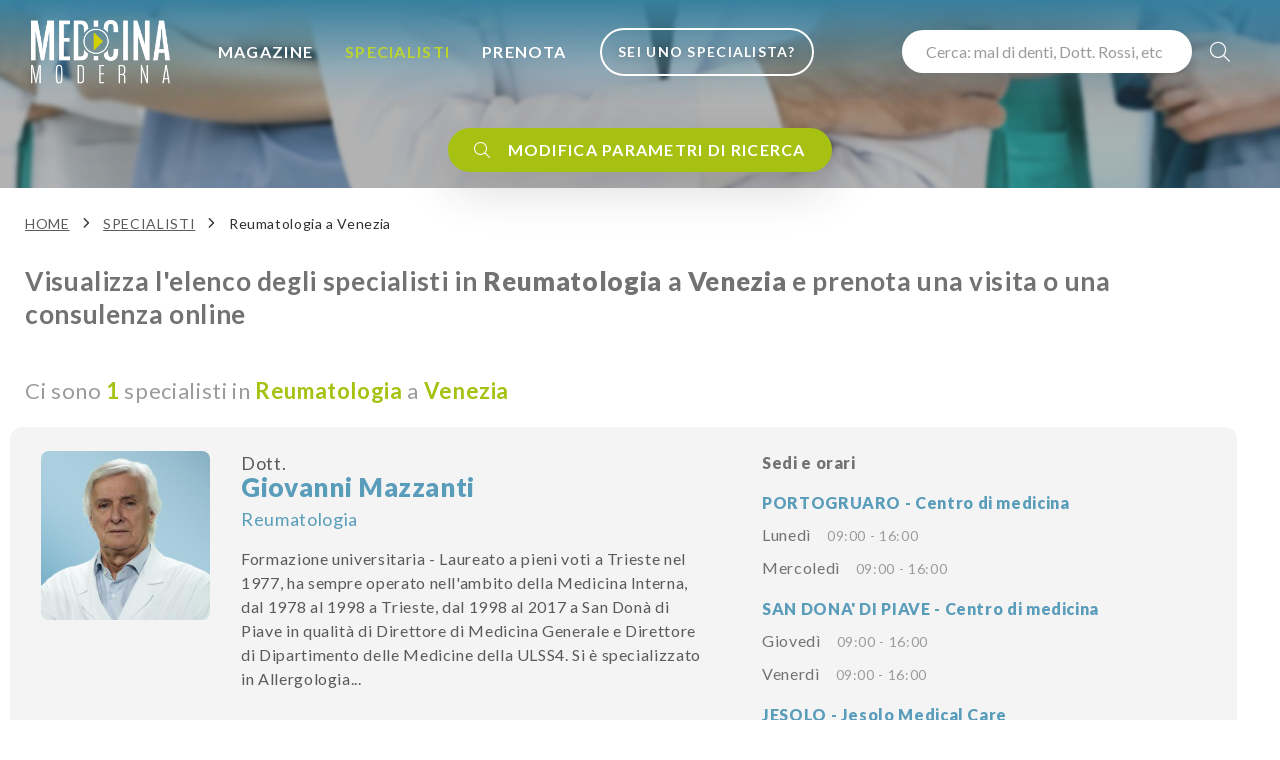

--- FILE ---
content_type: text/html; charset=UTF-8
request_url: https://medicinamoderna.tv/specialisti-list.html?specialization=reumatologia&province=Venezia
body_size: 12981
content:
<!DOCTYPE html>
<html lang="it">
<head>
    <meta http-equiv="Content-Type" content="text/html; charset=utf-8" />
    <meta http-equiv="content-language" content="it">
	<meta charset="utf-8">
	<title>Specialisti in Reumatologia a Venezia</title>
	<!-- SEO Meta Tags-->
	<meta name="description" content="Visualizza l'elenco degli specialisti in Reumatologia a Veneziae prenota una visita o una consulenza online">
	<meta name="keywords" content="">
	<meta name="author" content="Medicina Moderna">
    <link rel="canonical" href="https://medicinamoderna.tv/specialisti/reumatologia/venezia.html" />	
    <!-- Viewport-->
	<meta name="viewport" content="width=device-width, initial-scale=1">
    <meta name="mobile-web-app-capable" content="yes">
    <meta name="apple-mobile-web-app-status-bar-style" content="black">
    <meta name="theme-color" content="#5A9DBA" />
    <meta name="p:domain_verify" content="68f4c23b2aff6518a6b848bc7a2f2fa2"/>
	<!-- Favicon and Touch Icons-->
    	<link rel="shortcut icon" href="/image/1/128/128/MM-icon/favicon.png" type="image/x-icon" />
			<link rel="apple-touch-icon" sizes="57x57" href="/image/1/57/57/MM-icon/apple-touch-icon-57x57.png">
			<link rel="apple-touch-icon" sizes="60x60" href="/image/1/60/60/MM-icon/apple-touch-icon-60x60.png">
			<link rel="apple-touch-icon" sizes="72x72" href="/image/1/72/72/MM-icon/apple-touch-icon-72x72.png">
			<link rel="apple-touch-icon" sizes="76x76" href="/image/1/76/76/MM-icon/apple-touch-icon-76x76.png">
			<link rel="apple-touch-icon" sizes="114x114" href="/image/1/114/114/MM-icon/apple-touch-icon-114x114.png">
			<link rel="apple-touch-icon" sizes="120x120" href="/image/1/120/120/MM-icon/apple-touch-icon-120x120.png">
			<link rel="apple-touch-icon" sizes="144x144" href="/image/1/144/144/MM-icon/apple-touch-icon-144x144.png">
			<link rel="apple-touch-icon" sizes="152x152" href="/image/1/152/152/MM-icon/apple-touch-icon-152x152.png">
			<link rel="apple-touch-icon" sizes="180x180" href="/image/1/180/180/MM-icon/apple-touch-icon-180x180.png">
		<link rel="icon" type="image/png" href="/image/1/16/16/MM-icon/favicon-16x16.png" sizes="16x16">
	<link rel="icon" type="image/png" href="/image/1/32/32/MM-icon/favicon-32x32.png" sizes="32x32">
	<link rel="icon" type="image/png" href="/image/1/96/96/MM-icon/favicon-96x96.png" sizes="96x96">
	<link rel="icon" type="image/png" href="/image/1/192/192/MM-icon/android-chrome-192x192.png" sizes="192x192">
	<meta name="msapplication-square70x70logo" content="/image/1/70/70/MM-icon/smalltile.png" />
	<meta name="msapplication-square150x150logo" content="/image/1/150/150/MM-icon/mediumtile.png" />
	<meta name="msapplication-wide310x150logo" content="/image/1/310/150/MM-icon/widetile.png" />
	<meta name="msapplication-square310x310logo" content="/image/1/310/310/MM-icon/largetile.png" />	<link rel="manifest" href="/site.webmanifest">
	<link rel="mask-icon" color="#5bbad5" href="safari-pinned-tab.svg">
	<meta name="msapplication-TileColor" content="#76aaba">
    <meta name="msapplication-TileImage" content="/image/1/144/144/MM-icon.png">
	<meta name="theme-color" content="#ffffff">
    <!-- Share meta info -->
    <meta property="og:url"                content="https://medicinamoderna.tv/specialisti-list.html?specialization=reumatologia&province=Venezia" />
    <meta property="og:type"               content="" />
    <meta property="og:title"              content="Specialisti in Reumatologia a Venezia" />
    <meta property="og:description"        content="Visualizza l'elenco degli specialisti in Reumatologia a Veneziae prenota una visita o una consulenza online" />
    <meta property="og:image"              content="" />
    <meta name="twitter:card" content="summary_large_image">
    <meta name="twitter:site" content="@medicinamoderna">
    <meta name="twitter:creator" content="@MedicinaModerna">
    <meta name="twitter:title" content="Specialisti in Reumatologia a Venezia">
    <meta name="twitter:description" content="Visualizza l'elenco degli specialisti in Reumatologia a Veneziae prenota una visita o una consulenza online">
    <meta name="twitter:image" content="">
			<!-- Page loading styles-->
	<style>
        .page-loading {
            position: fixed;
            top: 0;
            right: 0;
            bottom: 0;
            left: 0;
            width: 100%;
            height: 100%;
            -webkit-transition: all .4s .2s ease-in-out;
            transition: all .4s .2s ease-in-out;
            background-color: #fff;
            opacity: 0;
            visibility: hidden;
            z-index: 9999;
        }
        .page-loading.active {
            opacity: 1;
            visibility: visible;
        }
        .page-loading-inner {
            position: absolute;
            top: 50%;
            left: 0;
            width: 100%;
            text-align: center;
            -webkit-transform: translateY(-50%);
            transform: translateY(-50%);
            -webkit-transition: opacity .2s ease-in-out;
            transition: opacity .2s ease-in-out;
            opacity: 0;
        }
        .page-loading.active > .page-loading-inner {
            opacity: 1;
        }
        .page-loading-inner > span {
            display: block;
            font-family: 'Inter', sans-serif;
            font-size: 1rem;
            font-weight: normal;
            color: #4B8CA0;
        }
        .page-spinner {
            display: inline-block;
            width: 2.75rem;
            height: 2.75rem;
            margin-bottom: .75rem;
            vertical-align: text-bottom;
            border: .15em solid #76aaba;
            border-right-color: transparent;
            border-radius: 50%;
            -webkit-animation: spinner .75s linear infinite;
            animation: spinner .75s linear infinite;
        }
        @-webkit-keyframes spinner {
            100% {
                -webkit-transform: rotate(360deg);
                transform: rotate(360deg);
            }
        }
        @keyframes spinner {
            100% {
                -webkit-transform: rotate(360deg);
                transform: rotate(360deg);
            }
        }
        .specialist-promo .text-primary-dark, .specialist-promo.text-primary-dark {color: #F08546 !important;}
        .specialist-promo .btn-secondary {background-color: #F08546 !important; border-color: #F08546 !important;}
        .slick:not(.slick-initialized) {display: none !important }
    </style>
	<!-- Page loading scripts-->
	<script>
        (function () {
            window.onload = function () {
                hideLoader();
                // var preloader = document.querySelector('.page-loading');
                // preloader.classList.remove('active');
                // setTimeout(function () {
                //     preloader.remove();
                // }, 2000);
            };
        })();
	
	</script>
<!--    <link async href="https://cdn.jsdelivr.net/npm/bootstrap@5.1.3/dist/css/bootstrap.min.css" rel="stylesheet" integrity="sha384-1BmE4kWBq78iYhFldvKuhfTAU6auU8tT94WrHftjDbrCEXSU1oBoqyl2QvZ6jIW3" crossorigin="anonymous">-->
<!--    <link rel="stylesheet" media="screen" href="https://--><!--/css/bootstrap.min.css">-->
    
    <style>
        </style>
	<!-- Main Theme Styles + Bootstrap-->
    <link rel="preconnect" href="https://fonts.gstatic.com" crossorigin>
	<link href="https://fonts.googleapis.com/css2?family=Lato:wght@400;700;900&display=swap" rel="stylesheet" media="print" onload="this.onload=null;this.removeAttribute('media');">
	<link href="https://fonts.googleapis.com/css2?family=Lora:ital,wght@0,500;0,700;1,400&display=swap" rel="stylesheet" media="print" onload="this.onload=null;this.removeAttribute('media');">
<!--    <link rel="stylesheet" media="screen" href="https://cdn.jsdelivr.net/npm/bootstrap-select@1.14.0-beta2/dist/css/bootstrap-select.min.css">-->
    <link async rel="stylesheet" media="screen" href="/css/bootstrap-select.min.css">
    <link async rel="stylesheet" media="screen" href="/css/bootstrap.extend.css">
    <link async rel="stylesheet" media="screen" href="/css/nouislider.min.css">
    <link async rel="stylesheet" media="screen" href="/css/flatpickr.min.css">
    <link async rel="stylesheet" media="screen" href="/css/slick.css">
    <link async rel="stylesheet" media="screen" href="/css/slick-theme.css">
    <link async rel="stylesheet" media="screen" href="/css/lightgallery-bundle.min.css">
    <link async rel="stylesheet" type="text/css" href="/css/easy-autocomplete.min.css" />
    <link async rel="stylesheet" type="text/css" href="/css/easy-autocomplete.themes.min.css" />
    <link rel="stylesheet" href="https://cdn.jsdelivr.net/npm/swiper@11/swiper-bundle.min.css" />
	<link async rel="stylesheet" media="screen" href="/css/themenew.min.css">
    <link rel="stylesheet" media="screen" href="/css/custom.css?202507141319">
        <script type="application/ld+json">
        {
            "@context": "https://schema.org/",
            "@type": "WebSite",
            "name": "Medicina Moderna",
            "url": "https://medicinamoderna.tv/",
            "potentialAction": {
                "@type": "SearchAction",
                "target": "https://medicinamoderna.tv/search.html?q={search_term_string}",
                "query-input": "required name=search_term_string"
            }
        }
    </script>
	    <!-- Google Tag Manager -->
    <script>(function(w,d,s,l,i){w[l]=w[l]||[];w[l].push({'gtm.start':
                new Date().getTime(),event:'gtm.js'});var f=d.getElementsByTagName(s)[0],
            j=d.createElement(s),dl=l!='dataLayer'?'&l='+l:'';j.async=true;j.src=
            'https://www.googletagmanager.com/gtm.js?id='+i+dl;f.parentNode.insertBefore(j,f);
        })(window,document,'script','dataLayer','GTM-MVRWG7S');</script>
    <!-- End Google Tag Manager -->
    <meta name="facebook-domain-verification" content="7c0k6ar23fuui59gs2rcv7023h0opi" />
    	</head><!-- Body-->
<body>
<noscript><iframe src="https://www.googletagmanager.com/ns.html?id=GTM-MVRWG7S" height="0" width="0" style="display:none;visibility:hidden"></iframe></noscript>
<!-- Page loading spinner-->
<div class="page-loading">
	<div class="page-loading-inner">
		<div class="page-spinner"></div><span>Loading...</span>
	</div>
</div>
<a href="#main-menu" class="skip-link">Salta al menù principale</a>
<a href="#main" class="skip-link">Salta al contenuto principale</a>
<a href="#footer" class="skip-link">Salta al piè di pagina</a>
<main id="main" data-page="specialisti-list" class="page-wrapper bg-primary-dark header-bg-transparent fixed-top-header">
    <header class="navbar navbar-expand-lg navbar-dark bg-primary-dark bg-dark-gradient bg-transparent fixed-top" data-scroll-header data-fixed-element>
        <div class="container px-0 px-xl-3">
			                <button class="navbar-toggler ms-n2 me-2 position-absolute" style="top: 0;" type="button" data-bs-toggle="offcanvas" data-bs-target="#primaryMenu" aria-label="Menu">
                    <span class="navbar-toggler-icon"></span>
                </button>

                <a class="navbar-brand flex-shrink-0 order-lg-1 mx-auto ms-lg-0 pe-lg-2 me-lg-4" href="/">
                    <img class="header-logo" src="/images/medicina-moderna-logo.png" alt="Medicina Moderna logo">
                    <!--                <img class="d-lg-none" src="/images/medicina-moderna-logo-icon.png" alt="" width="56">-->
                </a>
			                        <div class="d-flex align-items-center order-lg-3 ms-lg-auto" id="primaryMenu-extra">
                <div class="w-100 d-none d-md-block">
                    <form id="cerca-header" action="/search.html" role="search" method="get" class="Validate">
                        <div class="rounded-pill bg-light shadow-lg py-2 py-md-1 px-2 d-inline-block">
                            <input type="text" class="form-control px-2 py-1 px-md-3 py-md-2" id="search-q" aria-label="Cerca" name="q" value="" placeholder="Cerca: mal di denti, Dott. Rossi, etc">
                        </div>
                        <button class="btn bg-transparent text-light fs-xl px-2 px-md-3 px-xl-3 pe-1 pe-xl-3 pe-md-1 rounded-pill text-uppercase float-end" aria-label="Cerca"><i class="fal fa-search"></i></button>
                    </form>
                </div>
<!--                <a class="nav-link-style fs-sm text-nowrap mx-auto mx-md-0 text-center fw-bold btn-accedi" href="#"><i class="ai-user fs-xl align-middle d-inline-block d-md-none"></i><span class="d-none d-md-inline ms-2">Accedi</span></a>-->
<!--                <a class="btn btn-outline-light ms-grid-gutter d-none d-lg-inline-block btn-lg fs-sm fw-bold rounded-pill" href="#">Registrati</a>-->
<!--                <a class="nav-link-style ms-grid-gutter fs-sm fw-bold text-nowrap opacity-75 d-none d-md-inline" href="#">Sei un medico?</a>-->
            </div>
            			            <div class="offcanvas offcanvas-collapse order-lg-2 text-light w-50" id="primaryMenu">
                <div class="offcanvas-cap navbar-shadow py-2">
                    <a href="/" title="Home"><img class="" src="/images/medicina-moderna-logo.png" alt="Medicina Moderna logo" style="height: 44px;"></a>
                    <button class="btn-close lead text-light my-auto p-2 h-auto" type="button" data-bs-dismiss="offcanvas" aria-label="Close" style="background: none;"><i class="fal fa-times d-block"></i></button>
                </div>
                <div class="offcanvas-body p-0">
					                        <div class="d-block d-md-none search-mobile pt-2">
                            <section class="d-block d-md-none bg-primary-dark pb-3 text-center text-light">
                                <div class="container">
                                    <div class="row">
                                        <div class="col-12">
                                            <form role="search" action="/search.html" method="get" id="mobile-search">
                                                <!--                        <div class="fs-3 fw-black mb-0">Il sapere della salute</div>-->
                                                <!--                        <div class="fs-6 py-3">Lorem ipsum dolor sit amet, consectetur</div>-->
                                                <div class="input-group rounded-pill bg-light shadow-lg py-1 px-2 mb-0">
                                                    <input name="q" type="text" class="form-control form-control-lg" placeholder="Malattie, sintomi, cure...">
                                                    <button class="d-block d-md-none btn-secondary-light rounded-circle text-light text-center btn p-0 m-auto" style="width: 52px; height: 52px;" aria-label="Cerca"><i class="fal fa-search fs-6 m-auto"></i></button>
                                                </div>
                                            </form>
                                        </div>
                                    </div>
                                </div>
                            </section>
                        </div>
					                    <!-- Menu-->
                    <ul class="navbar-nav" id="main-menu">
                        <li class="nav-item d-lg-flex ">
                            <a class="nav-link py-3 px-3 text-uppercase fw-bold text-light my-auto" href="/magazine.html">Magazine</a>
                            <ul class="navbar-nav ps-3 d-block d-md-none">
                                <li class="nav-item">
                                    <a href="/in-evidenza.html" class="nav-link p-3 text-uppercase fw-bold text-light d-flex d-none">
                                        <span class="opacity-50">In Evidenza</span>
                                    </a>
                                    <a href="#" data-bs-toggle="collapse" data-bs-target="#nav-focus-salute" aria-expanded="false" aria-controls="nav-focus-salute" class="nav-link p-3 text-uppercase fw-bold text-light d-flex collapsed">
                                        <span class="opacity-50">Focus salute</span> <i class="fa fa-caret-down mx-auto me-0 my-auto"></i><i class="fa fa-caret-up mx-auto me-0 my-auto d-none"></i>
                                    </a>
                                    <ul id="nav-focus-salute" class="navbar-nav ms-3 collapse">
                                                                                <li class="nav-item ms-3">
                                            <a class="mb-1 bg-primary text-light p-2 px-3 w-100 d-block" href="/magazine/focus-salute/disturbi.html" title="Disturbi - Focus salute">Disturbi</a>
                                        </li>
                                                                                <li class="nav-item ms-3">
                                            <a class="mb-1 bg-primary text-light p-2 px-3 w-100 d-block" href="/magazine/focus-salute/patologie.html" title="Patologie - Focus salute">Patologie</a>
                                        </li>
                                                                                <li class="nav-item ms-3">
                                            <a class="mb-1 bg-primary text-light p-2 px-3 w-100 d-block" href="/magazine/focus-salute/trattamenti-e-tecnologie.html" title="Trattamenti e tecnologie - Focus salute">Trattamenti e tecnologie</a>
                                        </li>
                                                                                <li class="nav-item ms-3">
                                            <a class="mb-1 bg-primary text-light p-2 px-3 w-100 d-block" href="/magazine/focus-salute/diagnostica.html" title="Diagnostica - Focus salute">Diagnostica</a>
                                        </li>
                                                                            </ul>
                                    <a href="#medicina-chirurgia" data-bs-toggle="collapse" data-bs-target="#nav-medicina-chirurgia" aria-expanded="false" aria-controls="nav-medicina-chirurgia" class="nav-link p-3 text-uppercase fw-bold text-light d-flex collapsed">
                                        <span class="opacity-50">Medicina e chirurgia</span> <i class="fa fa-caret-down mx-auto me-0 my-auto"></i><i class="fa fa-caret-up mx-auto me-0 my-auto d-none"></i>
                                    </a>
                                    <ul id="nav-medicina-chirurgia" class="navbar-nav ms-3 collapse">
										                                            <li class="nav-item ms-3">
                                                <a class="mb-1 bg-primary text-light p-2 px-3 w-100 d-block" href="/magazine/medicina-e-chirurgia/chirurgia.html" title="Chirurgia - Benessere">Chirurgia</a>
                                            </li>
										                                            <li class="nav-item ms-3">
                                                <a class="mb-1 bg-primary text-light p-2 px-3 w-100 d-block" href="/magazine/medicina-e-chirurgia/medicina.html" title="Medicina - Benessere">Medicina</a>
                                            </li>
										                                            <li class="nav-item ms-3">
                                                <a class="mb-1 bg-primary text-light p-2 px-3 w-100 d-block" href="/magazine/medicina-e-chirurgia/terapie.html" title="Terapie - Benessere">Terapie</a>
                                            </li>
										                                            <li class="nav-item ms-3">
                                                <a class="mb-1 bg-primary text-light p-2 px-3 w-100 d-block" href="/magazine/medicina-e-chirurgia/uomo-e-donna.html" title="Uomo e Donna - Benessere">Uomo e Donna</a>
                                            </li>
										                                            <li class="nav-item ms-3">
                                                <a class="mb-1 bg-primary text-light p-2 px-3 w-100 d-block" href="/magazine/medicina-e-chirurgia/bambini.html" title="Bambini - Benessere">Bambini</a>
                                            </li>
										                                            <li class="nav-item ms-3">
                                                <a class="mb-1 bg-primary text-light p-2 px-3 w-100 d-block" href="/magazine/medicina-e-chirurgia/tecnologia.html" title="Tecnologia - Benessere">Tecnologia</a>
                                            </li>
										                                    </ul>
                                    <a href="#benessere" data-bs-toggle="collapse" data-bs-target="#nav-benessere" aria-expanded="false" aria-controls="nav-benessere" class="nav-link p-3 text-uppercase fw-bold text-light d-flex collapsed">
                                        <span class="opacity-50">Benessere</span> <i class="fa fa-caret-down mx-auto me-0 my-auto"></i><i class="fa fa-caret-up mx-auto me-0 my-auto d-none"></i>
                                    </a>
                                    <ul id="nav-benessere" class="navbar-nav ms-3 collapse">
										                                            <li class="nav-item ms-3">
                                                <a class="mb-1 bg-primary text-light p-2 px-3 w-100 d-block" href="/magazine/benessere/dieta-e-alimentazione.html" title="Dieta e Alimentazione - Benessere">Dieta e Alimentazione</a>
                                            </li>
										                                            <li class="nav-item ms-3">
                                                <a class="mb-1 bg-primary text-light p-2 px-3 w-100 d-block" href="/magazine/benessere/bellezza.html" title="Bellezza - Benessere">Bellezza</a>
                                            </li>
										                                            <li class="nav-item ms-3">
                                                <a class="mb-1 bg-primary text-light p-2 px-3 w-100 d-block" href="/magazine/benessere/psiche.html" title="Psiche - Benessere">Psiche</a>
                                            </li>
										                                            <li class="nav-item ms-3">
                                                <a class="mb-1 bg-primary text-light p-2 px-3 w-100 d-block" href="/magazine/benessere/rimedi-naturali.html" title="Rimedi naturali - Benessere">Rimedi naturali</a>
                                            </li>
										                                            <li class="nav-item ms-3">
                                                <a class="mb-1 bg-primary text-light p-2 px-3 w-100 d-block" href="/magazine/benessere/denti-e-bocca.html" title="Denti e bocca - Benessere">Denti e bocca</a>
                                            </li>
										                                            <li class="nav-item ms-3">
                                                <a class="mb-1 bg-primary text-light p-2 px-3 w-100 d-block" href="/magazine/benessere/sport.html" title="Sport - Benessere">Sport</a>
                                            </li>
										                                    </ul>
                                    <a href="/video.html" class="nav-link p-3 text-uppercase fw-bold text-light d-flex">
                                        <span class="opacity-50">Video</span>
                                    </a>
                                    <a href="/webinar-podcast.html" class="nav-link p-3 text-uppercase fw-bold text-light d-flex">
                                        <span class="opacity-50">Webinar e podcast</span>
                                    </a>
                                </li>
                            </ul>
                        </li>
						                        <li class="nav-item d-lg-flex active">
                            <a class="nav-link py-3 px-3 text-uppercase fw-bold text-light my-auto" href="/specialisti.html">Specialisti</a>
                        </li>
                        <li class="nav-item d-lg-flex ">
                            <a class="nav-link py-3 px-3 text-uppercase fw-bold text-light my-auto" href="/prenotazioni.html">Prenota</a>
                        </li>
                        <li class="nav-item d-none d-lg-flex">
                            <a class="nav-link my-0 py-0 d-flex my-1 text-center" href="/area/login.html">
                                <button class="btn btn-sm fw-bold rounded-pill btn-outline-light text-uppercase fs-sm header-title-shadow">Sei uno Specialista?</button>
                            </a>
                        </li>
                    </ul>
                    <div class="text-light text-center p-3 d-block d-md-none">
                        <a href="/area/signup.html" title="Registrati" class="btn btn-lg fw-bold w-100 rounded-pill btn-outline-light text-uppercase fs-6 header-title-shadow">Sei uno specialista?</a>
                    </div>
                </div>
                
            </div>
        </div>
		    </header>
    <div class="position-fixed container mx-auto zindex-99 my-3" style="left: 0; right: 0;">
		    </div>
<section class="bg-gray-300 py-3 text-center text-light" style="background: url('/images/specialisti.jpg') center center no-repeat; background-size: cover;">
	<div class="container pt-4 toggle-specialisti-form d-none">
		<form id="cerca-specialista" action="/specialisti/" method="get">
			<div class="row d-none pt-4">
				<div class="col-12 pb-5">
					<h3 class="fs-2 fw-black">Cerca uno specialista</h3>
					<div class="fs-4 w-75 mx-auto">Trova gli specialisti filtrando per specializzazione o per luogo</div>
				</div>
			</div>
			<div class="row">
				<div class="col-12 rounded-pill bg-faded-light p-4">
					<div class="row">
						<div class="col-md-6 col-lg-5 px-3 pe-md-0 mb-2 mb-md-0">
							<div class="input-group rounded-pill bg-light shadow-lg py-1 px-2">
								<span class="input-group-text pe-0 text-end">
								  <i class="fal fa-user-md fs-4"></i>
								</span>
								<select class="form-select form-control-lg px-1" data-live-search-style="contains" data-max-options="12" data-live-search="true" aria-label="Specializzazioni" id="select-specialization" name="specialization" required>
									<option readonly="" value="">Cerca per specializzazione</option>
																			<option data-tokens=""  value="andrologia">Andrologia</option>
																				<option data-tokens=""  value="angiologia">Angiologia</option>
																				<option data-tokens=""  value="cardiologia">Cardiologia</option>
																				<option data-tokens=""  value="chirurgia-della-mano">Chirurgia della mano</option>
																				<option data-tokens=""  value="chirurgia-estetica">Chirurgia Estetica</option>
																				<option data-tokens=""  value="chirurgia-generale">Chirurgia Generale</option>
																				<option data-tokens=""  value="chirurgia-ortopedica">Chirurgia ortopedica</option>
																				<option data-tokens=""  value="chirurgia-plastica">Chirurgia Plastica</option>
																				<option data-tokens=""  value="chirurgia-vascolare">Chirurgia Vascolare</option>
																				<option data-tokens=""  value="chirurgia-vertebrale">Chirurgia Vertebrale</option>
																				<option data-tokens=""  value="dermatologia">Dermatologia</option>
																				<option data-tokens=""  value="diagnostica-per-immagini">Diagnostica per immagini</option>
																				<option data-tokens=""  value="dietistica">Dietistica</option>
																				<option data-tokens=""  value="endocrinologia">Endocrinologia</option>
																				<option data-tokens=""  value="epatologia">Epatologia</option>
																				<option data-tokens=""  value="fisiatria">Fisiatria</option>
																				<option data-tokens=""  value="fisioterapia">Fisioterapia</option>
																				<option data-tokens=""  value="gastroenterologia">Gastroenterologia</option>
																				<option data-tokens=""  value="geriatria">Geriatria</option>
																				<option data-tokens=""  value="ginecologia">Ginecologia</option>
																				<option data-tokens=""  value="medicina-dello-sport">Medicina dello sport</option>
																				<option data-tokens=""  value="medicina-estetica">Medicina Estetica</option>
																				<option data-tokens=""  value="medicina-interna">Medicina Interna </option>
																				<option data-tokens=""  value="medicina-nucleare">Medicina Nucleare</option>
																				<option data-tokens=""  value="nefrologia">Nefrologia</option>
																				<option data-tokens=""  value="neurochirurgia">Neurochirurgia</option>
																				<option data-tokens=""  value="neurologia">Neurologia</option>
																				<option data-tokens=""  value="nutrizione">Nutrizione</option>
																				<option data-tokens=""  value="oculistica">Oculistica</option>
																				<option data-tokens=""  value="optometria">Optometria</option>
																				<option data-tokens=""  value="ortopedia">Ortopedia</option>
																				<option data-tokens=""  value="otorinolaringoiatria">Otorinolaringoiatria</option>
																				<option data-tokens=""  value="proctologia">Proctologia</option>
																				<option data-tokens=""  value="psicologia">Psicologia</option>
																				<option data-tokens=""  value="psicoterapia">Psicoterapia</option>
																				<option data-tokens=""  value="radiologia">Radiologia</option>
																				<option data-tokens="" selected value="reumatologia">Reumatologia</option>
																				<option data-tokens=""  value="scienza-dell-alimentazione">Scienza dell'Alimentazione</option>
																				<option data-tokens=""  value="sessuologia">Sessuologia</option>
																				<option data-tokens=""  value="terapia-fisica-e-riabilitazione">Terapia fisica e Riabilitazione</option>
																				<option data-tokens=""  value="urologia">Urologia</option>
																		</select>
							</div>
						</div>
                        						<div class="col-md-6 col-lg-5 px-3 pe-md-0 mb-2 mb-md-0">
							<div class="input-group rounded-pill bg-light shadow-lg py-1 px-2">
								<span class="input-group-text pe-0 pe-md-3">
								  <i class="fal fa-map-marker-alt fs-4"></i>
								</span>
                                <select class="form-select form-control-lg px-1" data-live-search-style="startsWith" data-max-options="12" aria-label="Provincia" data-live-search="true" id="select-province" name="province">
                                    <option readonly="" value="">Cerca per provincia</option>
									                                        <option data-tokens=""  value="ancona">Ancona</option>
										                                        <option data-tokens=""  value="asti">Asti</option>
										                                        <option data-tokens=""  value="belluno">Belluno</option>
										                                        <option data-tokens=""  value="bergamo">Bergamo</option>
										                                        <option data-tokens=""  value="bologna">Bologna</option>
										                                        <option data-tokens=""  value="bolzano">Bolzano</option>
										                                        <option data-tokens=""  value="brescia">Brescia</option>
										                                        <option data-tokens=""  value="brindisi">Brindisi</option>
										                                        <option data-tokens=""  value="cagliari">Cagliari</option>
										                                        <option data-tokens=""  value="campobasso">Campobasso</option>
										                                        <option data-tokens=""  value="catania">Catania</option>
										                                        <option data-tokens=""  value="cremona">Cremona</option>
										                                        <option data-tokens=""  value="enna">Enna</option>
										                                        <option data-tokens=""  value="ferrara">Ferrara</option>
										                                        <option data-tokens=""  value="firenze">Firenze</option>
										                                        <option data-tokens=""  value="foggia">Foggia</option>
										                                        <option data-tokens=""  value="forli-cesena">Forlì-cesena</option>
										                                        <option data-tokens=""  value="gorizia">Gorizia</option>
										                                        <option data-tokens=""  value="la-spezia">La Spezia</option>
										                                        <option data-tokens=""  value="lecce">Lecce</option>
										                                        <option data-tokens=""  value="mantova">Mantova</option>
										                                        <option data-tokens=""  value="messina">Messina</option>
										                                        <option data-tokens=""  value="milano">Milano</option>
										                                        <option data-tokens=""  value="modena">Modena</option>
										                                        <option data-tokens=""  value="monza-brianza">Monza Brianza</option>
										                                        <option data-tokens=""  value="napoli">Napoli</option>
										                                        <option data-tokens=""  value="padova">Padova</option>
										                                        <option data-tokens=""  value="palermo">Palermo</option>
										                                        <option data-tokens=""  value="pesaro-e-urbino">Pesaro E Urbino</option>
										                                        <option data-tokens=""  value="pesaro-urbino">Pesaro Urbino</option>
										                                        <option data-tokens=""  value="pisa">Pisa</option>
										                                        <option data-tokens=""  value="pistoia">Pistoia</option>
										                                        <option data-tokens=""  value="pordenone">Pordenone</option>
										                                        <option data-tokens=""  value="ragusa">Ragusa</option>
										                                        <option data-tokens=""  value="ravenna">Ravenna</option>
										                                        <option data-tokens=""  value="reggio-calabria">Reggio Calabria</option>
										                                        <option data-tokens=""  value="reggio-emilia">Reggio Emilia</option>
										                                        <option data-tokens=""  value="rimini">Rimini</option>
										                                        <option data-tokens=""  value="roma">Roma</option>
										                                        <option data-tokens=""  value="rovigo">Rovigo</option>
										                                        <option data-tokens=""  value="salerno">Salerno</option>
										                                        <option data-tokens=""  value="trento">Trento</option>
										                                        <option data-tokens=""  value="treviso">Treviso</option>
										                                        <option data-tokens=""  value="trieste">Trieste</option>
										                                        <option data-tokens=""  value="udine">Udine</option>
										                                        <option data-tokens="" selected value="venezia">Venezia</option>
										                                        <option data-tokens=""  value="verona">Verona</option>
										                                        <option data-tokens=""  value="vicenza">Vicenza</option>
										                                </select>
							</div>
						</div>
                        						<div class="col-lg-2 px-3">
							<button type="submit" class="btn btn-secondary text-light btn-xl fw-bold fs-6 shadow-lg rounded-pill text-uppercase w-100">Cerca</button>
						</div>
					</div>
				</div>
			</div>
        </form>
        <script>
            document.getElementById('cerca-specialista').addEventListener('submit', function(event) {
                event.preventDefault();

                const specialization = document.getElementById('select-specialization').value;
                const province = document.getElementById('select-province').value;
                const action = this.getAttribute('action').replace(/\/$/, '');

                let url = action;
                if (specialization) {
                    url += '/' + encodeURIComponent(specialization);
                    if (province) {
                        url += '/' + encodeURIComponent(province) + '.html';
                    } else {
                        url += '.html';
                    }
                    window.location.href = url;
                } else {
                    alert('Seleziona una specializzazione');
                }
            });
        </script>
                <div class="row pt-3  d-none">
            <div class="col-md-6 offset-md-3 fs-ms">
                <span class="d-none d-none">
                    Innovazione, ricerca e professionalità per te.<br>
                    <br>
                    Entra in contatto con i nostri specialisti qualificati, consulta i loro profili, segui tutte le novità sulle loro attività, richiedi un parere professionale.<br>
                </span>
<!--                <a href="#" target="_blank" class="text-secondary-light">termini e condizioni del servizio</a>-->
            </div>
        </div>
	</div>
    <div class="d-block pt-md-3">
        <div class="btn btn-secondary toggle-target toggle-specialisti-form text-light btn-lg fw-bold fs-6 shadow-lg rounded-pill text-uppercase mx-auto" data-target=".toggle-specialisti-form"><i class="fal fa-search me-3"></i>Modifica parametri di ricerca</div>
    </div>
</section><section class="bg-light py-6 pt-5 pt-md-4">
	<div class="container">
		<div class="row">
			<div class="col-md-12 pe-md-5">
                <script type="application/ld+json">
                    {"@context":"https:\/\/schema.org","@type":"BreadcrumbList","itemListElement":[{"@type":"ListItem","position":1,"name":"Homepage","item":"https:\/\/medicinamoderna.tv\/"},{"@type":"ListItem","position":2,"name":"Specialisti","item":"https:\/\/medicinamoderna.it\/specialisti-list.html"},{"@type":"ListItem","position":3,"name":"Reumatologia a Venezia"}]}
                </script>
                <nav aria-label="breadcrumb" class="mb-4 d-none d-md-block">
                    <ol class="breadcrumb breadcrumb-dark text-uppercase text-dark">
                        <li class="breadcrumb-item"><a title="Home" href="/">Home</a></li>
                        <li class="breadcrumb-item"><a title="Specialisti" href="/specialisti.html">Specialisti</a></li>
                                                <li class="breadcrumb-item active" aria-current="page">Reumatologia a Venezia</li>
						                    </ol>
                </nav>
                                    <h3 class="mb-4 mb-md-5">Visualizza l'elenco degli specialisti in <strong class="fw-black">Reumatologia</strong> a <strong class="fw-black">Venezia</strong> e prenota una visita o una consulenza online</h3>
                    <div class="text-gray-500 fs-4 pb-4">Ci sono <strong class="text-secondary">1</strong> specialisti in <strong class="text-secondary">Reumatologia</strong> a <strong class="text-secondary">Venezia</strong></div>
                        <div class="rounded-2 row mb-4 "
                  data-ga4-search-item-type="organic" data-ga4-entity-type="doctor" data-id="result-item" data-uniq-id="result-item-416>" data-result-id="416" data-doctor-url="https://medicinamoderna.tv/dott-giovanni-mazzanti-reumatologo-allergologo.html" data-doctor-name="Dott. Giovanni Mazzanti" data-result-type="organic" data-eecommerce-object="true" data-eecommerce-action="impression" data-eecommerce-id="416" data-eecommerce-name="doctor" data-eecommerce-brand="" data-eecommerce-position="" data-eecommerce-category="Reumatologia" data-eecommerce-variant="1" data-eecommerce-is-first-class="0" data-eecommerce-has-calendar="1" data-eecommerce-is-near-me-search="0" data-eecommerce-is-fixed-facility="0" itemscope="" itemtype="http://schema.org/Physician"
            >
        <div class="col-12">
        <div class="row rounded-top bg-gray-100 px-3 py-4">
			                <div class="col-4 col-md-2">
                    <a title="Dott. Giovanni Mazzanti" href="/dott-giovanni-mazzanti-reumatologo-allergologo.html">
                        <div class="position-relative" data-tracking-id="result-card-image" data-eecommerce-action="product-click">
                            <img
                                                                loading="lazy"
                                itemprop="image"
                                style=""
                                class="ms-0 mb-3 my-auto d-block rounded-1 w-100"
                                src="https://medicinamoderna.tv/imagersz/1/300/300/68d643362037f/mm-giovanni-mazzanti-medicina-moderna.jpg"
                                                            title="" alt="Foto Dott. Giovanni Mazzanti - Reumatologia" data-alt="Foto Dott. Giovanni Mazzanti - Reumatologia" />
                                                </div>
                    </a>
                </div>
			            <div class="col-8 col-md-5 px-3">
                
                <div class="text-primary-dark fs-3 fw-black mb-2">
										<a title="Dott. Giovanni Mazzanti" href="/dott-giovanni-mazzanti-reumatologo-allergologo.html" class="text-primary-dark"><span data-tracking-id="result-card-name" data-ga-event="click" data-ga-category="NS Doctor Card" data-ga-action="Detail click" data-ga-label="Doctor Name" data-eecommerce-action="product-click" itemprop="name"><span class="text-gray-700 fs-5 fw-normal d-block">Dott. </span>Giovanni Mazzanti</span></a>                </div>
                <div class="text-primary-dark fs-5 mb-3">Reumatologia</div>
                <p class="text-gray-700 fs-6 d-none d-md-block">
					Formazione universitaria - Laureato a pieni voti a Trieste nel 1977, ha sempre operato nell&#39;ambito della Medicina Interna, dal 1978 al 1998 a Trieste, dal 1998 al 2017 a San Don&agrave; di Piave in qualit&agrave; di Direttore di Medicina Generale e Direttore di Dipartimento delle Medicine della ULSS4. Si &egrave; specializzato in Allergologia...                </p>
            </div>
            <div class="col-12 d-md-none mb-3" aria-hidden="true">
                <p class="text-gray-700 fs-6">
					Formazione universitaria - Laureato a pieni voti a Trieste nel 1977, ha sempre operato nell&#39;ambito della Medicina Interna, dal 1978 al 1998 a Trieste, dal 1998 al 2017 a San Don&agrave; di Piave in qualit&agrave; di Direttore di Medicina Generale e Direttore di Dipartimento delle Medicine della ULSS4. Si &egrave; specializzato in Allergologia...                </p>
            </div>
            <div class="col-12 col-md-5">
	
				                    <div class="ms-0 ms-md-4">
                        <div class="fs-6 fw-black mb-3">Sedi e orari</div>
                                                    <div class="mb-3 d-block me-4">
                                <div class="fs-6 fw-black text-primary-dark mb-2">PORTOGRUARO - Centro di medicina</div>
                                                                        <div class="row mb-2">
                                            <div class="col-12 fs-6">Lunedì<span class="fs-sm ms-3 text-gray-500">09:00 - 16:00</span></div>
                                        </div>
                                                                                <div class="row mb-2">
                                            <div class="col-12 fs-6">Mercoledì<span class="fs-sm ms-3 text-gray-500">09:00 - 16:00</span></div>
                                        </div>
                                                                    </div>
                                                        <div class="mb-3 d-block me-4">
                                <div class="fs-6 fw-black text-primary-dark mb-2">SAN DONA' DI PIAVE - Centro di medicina</div>
                                                                        <div class="row mb-2">
                                            <div class="col-12 fs-6">Giovedì<span class="fs-sm ms-3 text-gray-500">09:00 - 16:00</span></div>
                                        </div>
                                                                                <div class="row mb-2">
                                            <div class="col-12 fs-6">Venerdì<span class="fs-sm ms-3 text-gray-500">09:00 - 16:00</span></div>
                                        </div>
                                                                    </div>
                                                        <div class="mb-3 d-block me-4">
                                <div class="fs-6 fw-black text-primary-dark mb-2">JESOLO - Jesolo Medical Care</div>
                                                                        <div class="row mb-2">
                                            <div class="col-12 fs-6">Mercoledì<span class="fs-sm ms-3 text-gray-500">16:00 - 19:00</span></div>
                                        </div>
                                                                    </div>
                                                </div>
                        
				            </div>
        </div>
        </div>
        <div class="col-12">
        <div class="row rounded-bottom bg-primary-light p-3 text-primary-dark fs-5">
            <div class="col-md-8 d-none">
            
            </div>
            <div class="col-md-12 my-auto d-flex">
<!--                <span class="ms-auto me-3 my-auto fs-6">Prenota una visita o un consulto con lo specialista, visualizza il <strong>profilo</strong> e scegli la modalità che preferisci</span>-->
                <a href="/dott-giovanni-mazzanti-reumatologo-allergologo.html" class="btn btn-secondary text-light btn-xl fw-bold fs-6 shadow-lg rounded-pill text-uppercase me-auto me-md-0 ms-auto">&nbsp;&nbsp;Vedi profilo&nbsp;&nbsp;</a>
            </div>
        </div>
        </div>
    </div>
			</div>
            		</div>
	</div>
</section>

<section class="bg-gray-100 py-6">
	<div class="container">
		<div class="row text-center">
			<div class="d-none d-md-block col-md-3"></div>
			<div class="col-12 col-md-6">
				<h3 class="text-gray-700 fs-2 fw-black">Newsletter</h3>
				<div class="fs-6">Inserisci la tua mail per rimanere sempre aggiornato sulle ultime novità, webinar e iniziative di Medicina Moderna</div>
			</div>
            <div class="d-none d-md-block  col-md-3"></div>
		</div>
        <form class="Validate" id="newsletter" action="/newsletter.html" method="get" >
	<div class="row py-5">
        		<div class="col-xl-2"></div>
        		<div class="col-xl-6">
			<div class="input-group rounded-pill bg-light shadow-lg mb-3 py-1 px-2">
                        <span class="input-group-text bg-light">
                          <i class="fal fa-mailbox fs-4"></i>
                        </span>
                <label class="d-none" for="newsletter-email">Email</label>
				<input name="email" type="text" value="" class="form-control form-control-lg bg-light" aria-label="Email" id="newsletter-email" placeholder="Email">
			</div>
		</div>
		<div class="col-auto mx-auto col-xl-2">
			<button type="submit" class="btn btn-secondary text-light btn-xl shadow-lg fw-bold fs-6 rounded-pill text-uppercase w-100">Iscriviti</button>
		</div>
				<div class="col-xl-2"></div>
        	</div>
</form>
	</div>
</section>
    <div class="modal" id="modalVideoconsultoFeedback" tabindex="-1" aria-modal="true" role="dialog">
        <div class="modal-dialog modal-lg">
            <div class="modal-content">
                <div class="modal-header">
                    <h5 class="modal-title">Servizio Videoconsulto</h5>
                    <button type="button" class="btn-close" data-bs-dismiss="modal" aria-label="Close"></button>
                </div>
                <div class="modal-body text-gray-700 fs-6">
					Gentile utente, hai trovato difficoltà nella prenotazione del videoconsulto? Sarebbe importante per noi avere una tua veloce opinione in merito!<br><br><br>
                    <form action="/action/form" method="post" class="Validate" id="feedback_videoconsulto">
                                                <div class="px-1 mb-3">
                            <div class="form-check">
                                <input name="videoconsulto_feedback[]" class="form-check-input required" data-error="#form-error-v_feedback" type="checkbox" id="feedback_v_prezzo" value="Prezzo troppo elevato">
                                <label class="form-check-label fs-6 ms-2" for="feedback_v_prezzo">Prezzo troppo elevato</label>
                            </div>
                        </div>
                                                <div class="px-1 mb-3">
                            <div class="form-check">
                                <input name="videoconsulto_feedback[]" class="form-check-input required" data-error="#form-error-v_feedback" type="checkbox" id="feedback_v_disponibilità" value="Poca disponibilità">
                                <label class="form-check-label fs-6 ms-2" for="feedback_v_disponibilità">Poca disponibilità</label>
                            </div>
                        </div>
                        <div class="px-1 mb-3">
                            <div class="form-check">
                                <input name="videoconsulto_feedback[]" class="form-check-input required" data-error="#form-error-v_feedback" type="checkbox" id="feedback_v_other" value="Preferenza di visita in studio">
                                <label class="form-check-label fs-6 ms-2" for="feedback_v_visita">Lo prenoterò tra un po' o con un altro specialista</label>
                            </div>
                        </div>
                        <div class="px-1 mb-3">
                            <div class="form-check">
                                <input name="videoconsulto_feedback[]" class="form-check-input required" data-error="#form-error-v_feedback" type="checkbox" id="feedback_v_visita" value="Preferenza di visita in studio">
                                <label class="form-check-label fs-6 ms-2" for="feedback_v_visita">Preferisco fissare una visita in studio</label>
                            </div>
                        </div>
                        <div class="px-1 mb-3">
                            <div class="form-check">
                                <input name="videoconsulto_feedback[]" class="form-check-input required" data-error="#form-error-v_feedback" type="checkbox" id="feedback_v_none" value="Non interessato">
                                <label class="form-check-label fs-6 ms-2" for="feedback_v_none">Non ero interessat* al videoconsulto</label>
                            </div>
                        </div>
                        <div class="py-2 clearfix"></div>
                        <input type="hidden" name="email" value="prenotazioni@medicinamoderna.tv">
                        <input type="hidden" name="subject" value="Feedback prenotazione videoconsulto">
                        <input type="hidden" name="next" value="https://medicinamoderna.tv/specialisti-list.html?specialization=reumatologia&province=Venezia">
                        <input type="hidden" name="videoconsulto_feedback_url" value="https://medicinamoderna.tv/specialisti-list.html?specialization=reumatologia&province=Venezia">
						<script src="https://www.google.com/recaptcha/api.js" async defer></script>                        <div class="g-recaptcha" data-sitekey="6Ld3Aq8ZAAAAAA5JFAwfvfjTt56tppNlJeNf0fYj" data-size="invisible" data-callback="recaptchaFormSubmit"></div>
                        <button class="btn btn-secondary text-light btn-xl fw-bold fs-6 shadow-lg rounded-pill text-uppercase">Invia</button>
                    </form>
                    <div class="py-3"></div>
                    <p>Se hai bisogno di più informazioni sul servizio di videoconsulto puoi consultare la pagina del servizio <a href="/prenotazioni.html" title="Prenotazioni" class="text-uppercase text-primary-dark">Prenotazioni</a> o contattarci al indirizzo dedicato <a class="text-primary-dark" href="mailto:prenotazioni@medicinamoderna.tv">prenotazioni@medicinamoderna.tv</a>.</p>
                </div>
            </div>
        </div>
    </div>
    <section class="bg-secondary py-4 text-start text-light">
    <div class="container">
        <div class="row">
            <div class="col-md-10 d-flex">
                <h3 class="fs-4 w-100 wd-md-75 fw-normal my-auto d-flex text-center my-auto text-md-start mb-3 mb-lg-auto">
                    <i class="fa-light fa-stethoscope me-3 d-flex align-content-center justify-content-center"></i>
                    Sei uno specialista e vuoi entrare a far parte del nostro network?
                </h3>
            </div>
            <div class="col-md-2 d-flex">
                <a href="/area/signup.html" class="btn btn-lg btn-outline-light rounded-pill fs-6 w-100 my-auto fw-bold text-uppercase">Registrati</a>
            </div>
        </div>
    </div>
</section>
<!-- Footer-->
<footer id="footer" class="footer bg-primary navbar-dark text-light">
    <div class="container pt-5">
        <div class="row">
            <div class="col-xl-4 col-lg-5 col-md-4 mb-5 text-center text-md-start">
                <div class="mb-4"><img src="/images/medicina-moderna-logo.png" width="120" alt="Medicina Moderna logo"></div>
                <div class="pt-2">
                    <p class="fs-sm text-white">
                        Periodico on-line di medicina, informazione, salute e prevenzione iscritto al n. 142 del Registro stampa del Tribunale di Treviso del 10/05/2010<br />
                        Direttore responsabile Marco Toffolatti De Marchi<br />
                        Edito da Pubblivision S.r.l. Cison di Valmarino (TV).<br />
                        <br />
                        C.F. Registro delle imprese e P.I. 04051870261<br />
                        Capitale Sociale € 12.500,00 i.v.<br />
                        Tel. 0422 697958 | Fax 0422 313994 redazione@medicinamoderna.tv
                    </p>
                    <div class="widget">
                        <a target="_blank" class="btn-social bs-lg rounded-pill bs-facebook me-2 mb-2" title="Facebook Medicina Moderna" href="https://www.facebook.com/medicinamoderna"><i class="ai-facebook"></i></a>
                        <a target="_blank" class="btn-social bs-lg rounded-pill bs-instagram me-2 mb-2" title="Instagram Medicina Moderna" href="https://www.instagram.com/medicina.moderna.official"><i class="ai-instagram"></i></a>
                        <a target="_blank" class="btn-social bs-lg rounded-pill bs-youtube me-2 mb-2" title="YouTube Medicina Moderna" href="https://www.youtube.com/channel/UC49l8i3GD4Nw7Ole2dUFjOQ"><i class="ai-youtube"></i></a>
                        <a target="_blank" class="btn-social bs-lg rounded-pill bs-linkedin me-2 mb-2" title="Linkedin Medicina Moderna" href="https://www.linkedin.com/company/medicinamoderna/"><i class="ai-linkedin"></i></a>
                    </div>
                </div>
            </div>
                        <div class="col-xl-8 col-lg-7 col-md-8 mb-5 text-center text-md-start">
                <div class="row">
                    <div class="col-12 col-sm-3 mb-4 mb-md-0">
                        <div class="widget widget-light">
                            <h4 class="widget-title">Medicina Moderna</h4>
                            <p class="fs-sm opacity-75"></p>
                            <ul>
                                <li><a class="widget-link" href="/chi-siamo.html" title="Chi siamo">Chi siamo</a></li>
                                <li><a class="widget-link" href="/strutture.html" title="Strutture">Strutture</a></li>
                                <li><a class="widget-link" href="/contatti.html" title="Contattaci">Contattaci</a></li>
                                <li><a class="widget-link" href="/collabora.html" title="Lavora con noi">Lavora con noi</a></li>
                                <li><a class="widget-link" href="/newsletter.html" title="Newsletter">Newsletter</a></li>
                                <li><a class="widget-link" href="https://mmchannel.medicinamoderna.tv" title="MMChannel">MMChannel</a></li>
                            </ul>
                        </div>
                    </div>
                    <div class="col-12 col-sm-3 mb-4 mb-md-0">
                        <div class="widget widget-light">
                            <h4 class="widget-title">Pazienti</h4>
                            <p class="fs-sm opacity-75"></p>
                            <ul>
                                <li><a class="widget-link" href="/specialisti.html" title="Cerca specialista">Cerca specialista</a></li>
                                <li><a class="widget-link" href="/prenotazioni.html" title="Prenota">Prenota</a></li>
<!--                                <li><a class="widget-link" href="#" title="FAQ">FAQ</a></li>-->
                            </ul>
                        </div>
                    </div>
                    <div class="col-12 col-sm-3 mb-4 mb-md-0">
                        <div class="widget widget-light">
                            <h4 class="widget-title">Magazine</h4>
                            <p class="fs-sm opacity-75"></p>
                            <ul>
                                <li><a class="widget-link" href="/in-evidenza.html" title="In evidenza">In evidenza</a></li>
                                <li><a class="widget-link" href="/magazine/focus-salute.html" title="Focus salute">Focus salute</a></li>
                                <li><a class="widget-link" href="/magazine/medicina-e-chirurgia.html" title="Focus salute">Medicina e chirurgia</a></li>
                                <li><a class="widget-link" href="/magazine/benessere.html" title="Benessere">Benessere</a></li>
                                <li><a class="widget-link" href="/video.html" title="Video e podcast">Video</a></li>
                                <li><a class="widget-link" href="/webinar-podcast.html" title="Video e podcast">Webinar e podcast</a></li>
                                <li><a class="widget-link" href="/riviste.html" title="Rivista">Rivista</a></li>
                            </ul>
                        </div>
                    </div>
                                    </div>
            </div>
<!--            <div class="col-12 mb-5">-->
<!--                <div class="row">-->
<!--                    <div class="col mb-5 text-center text-md-start">-->
<!--                        <a href="#" class="btn btn-xl fw-bold btn-outline-light rounded-pill fs-6">&nbsp;MM CHANNEL&nbsp;</a>-->
<!--                    </div>-->
<!--                    <div class="col-md-auto text-center text-md-start">-->
<!--                        <div class="widget">-->
<!--                            <a class="btn-social bs-lg rounded-pill bs-facebook me-2 mb-2" href="#"><i class="ai-facebook"></i></a>-->
<!--                            <a class="btn-social bs-lg rounded-pill bs-twitter me-2 mb-2" href="#"><i class="ai-twitter"></i></a>-->
<!--                            <a class="btn-social bs-lg rounded-pill bs-linkedin me-2 mb-2" href="#"><i class="ai-linkedin"></i></a>-->
<!--                        </div>-->
<!--                    </div>-->
<!--                </div>-->
<!--            </div>-->
                    </div>
    </div>
    <div class="text-center text-md-start pb-5 px-2 fs-sm container">
        <div class="d-block mb-3">In collaborazione con</div>
        <div class="d-flex">
            <a class="me-4 my-auto" href="https://centrodimedicina.com" title="Centro Di Medicina" target="_blank"><img src="/images/CDM.png" alt="Centro di medicina logo" style="max-height: 30px"></a>
            <a class="me-4 my-auto" href="https://italianmedicalnews.it" title="Italian Medical News" target="_blank"><img src="/images/imn.png" alt="Italian Medical News logo" style="max-height: 42px"></a>
            <a class="me-4 my-auto" href="https://italianmr.com" title="IMR Consulting" target="_blank"><img src="/images/imr.png" alt="IMR Consulting logo" style="max-height: 38px"></a>
        </div>
    </div>
	<div class="py-4 bg-primary-dark">
        <div class="container">
            <div class="d-md-flex align-items-center justify-content-between pb-4 text-center text-md-start">
				                <ul class="list-inline fs-sm mb-3 mb-md-0 order-md-2">
                    <li class="list-inline-item my-1"><a class="nav-link-style" href="/privacy-policy-mm.html">Privacy Policy</a></li>
                    <li class="list-inline-item my-1"><a class="nav-link-style" href="/termini-e-condizioni.html">Termini e Condizioni</a></li>
                    <li class="list-inline-item my-1"><a class="nav-link-style" href="https://www.iubenda.com/privacy-policy/82371355/cookie-policy?an=no&s_ck=false&newmarkup=yes" target="_blank">Gestione Cookie</a></li>
                </ul>
                                <p class="fs-sm mb-0 me-3 order-md-1">
                    <span class="text-muted me-1">© All rights reserved</span>
                    <a class="nav-link-style fw-normal" href="https://pubblivision-adv.it/" target="_blank" rel="noopener">Pubblivision S.r.l.</a>
                </p>
            </div>
            <div class="fs-xs text-muted text-center">
                I contenuti di questo sito e le informazioni o consulenze rilasciate mediante utilizzo dei servizi dedicati hanno scopo meramente divulgativo e non si sostituiscono diagnosi o visite mediche. Medicina Moderna declina ogni responsabilità in relazione alla correttezza ed esaustività di tali contenuti, informazioni, consulenze e risposte degli specialisti, ed invita i lettori ed utenti del sito a chiedere sempre il parere del proprio medico
            </div>
        </div>
	</div>
</footer>

</main>
<!-- Meta Pixel Code -->
<script>
    setTimeout(function () {
        !function(f,b,e,v,n,t,s)
        {if(f.fbq)return;n=f.fbq=function(){n.callMethod?
            n.callMethod.apply(n,arguments):n.queue.push(arguments)};
            if(!f._fbq)f._fbq=n;n.push=n;n.loaded=!0;n.version='2.0';
            n.queue=[];t=b.createElement(e);t.async=!0;
            t.src=v;s=b.getElementsByTagName(e)[0];
            s.parentNode.insertBefore(t,s)}(window, document,'script',
            'https://connect.facebook.net/en_US/fbevents.js');
        fbq('init', '686493032216529');
        fbq('track', 'PageView');
    }, 1000);
</script>
<noscript><img height="1" width="1" style="display:none"
               src="https://www.facebook.com/tr?id=686493032216529&ev=PageView&noscript=1"
    /></noscript>
<!-- End Meta Pixel Code -->
<!-- Smartsupp Live Chat script -->
<script type="text/javascript">
    var _smartsupp = _smartsupp || {};
    setTimeout(function () {
    _smartsupp.key = 'deeb66224c282ddb1dfda7c5a74573ff01315a4e';
    window.smartsupp||(function(d) {
        var s,c,o=smartsupp=function(){ o._.push(arguments)};o._=[];
        s=d.getElementsByTagName('script')[0];c=d.createElement('script');
        c.type='text/javascript';c.charset='utf-8';c.async=true;
        c.src='https://www.smartsuppchat.com/loader.js?';s.parentNode.insertBefore(c,s);
    })(document);
    }, 2000);
</script>
<!-- Back to top button--><div class="btn-scroll-top rounded-pill" onclick="scrollToId('main')" data-scroll data-fixed-element><span class="btn-scroll-top-tooltip text-muted fs-sm me-2">Top</span><i class="btn-scroll-top-icon ai-arrow-up">   </i></div>
<!--<script src="https://code.jquery.com/jquery-3.5.1.slim.min.js" integrity="sha384-DfXdz2htPH0lsSSs5nCTpuj/zy4C+OGpamoFVy38MVBnE+IbbVYUew+OrCXaRkfj" crossorigin="anonymous"></script>-->
<script src="https://code.jquery.com/jquery-3.6.0.min.js" integrity="sha256-/xUj+3OJU5yExlq6GSYGSHk7tPXikynS7ogEvDej/m4=" crossorigin="anonymous"></script>
<script src="https://cdn.jsdelivr.net/npm/bootstrap@5.1.3/dist/js/bootstrap.bundle.min.js" integrity="sha384-ka7Sk0Gln4gmtz2MlQnikT1wXgYsOg+OMhuP+IlRH9sENBO0LRn5q+8nbTov4+1p" crossorigin="anonymous"></script>
<!--<script src="/js/bootstrap.bundle.js"></script>-->
<!--<script src="https://cdn.jsdelivr.net/npm/bootstrap@4.6.0/dist/js/bootstrap.bundle.min.js" integrity="sha384-Piv4xVNRyMGpqkS2by6br4gNJ7DXjqk09RmUpJ8jgGtD7zP9yug3goQfGII0yAns" crossorigin="anonymous"></script>-->
<script src="/js/slick.min.js"></script>
<script src="/js/jquery.sticky-sidebar.min.js"></script>
<script src="/js/flatpickr.min.js"></script>
<script src="/js/bootstrap-select.min.js"></script>
<!--<script src="https://cdn.jsdelivr.net/npm/bootstrap-select@1.14.0-beta2/dist/js/bootstrap-select.min.js"></script>-->
<script src="/js/jquery.validate.min.js"></script>
<script src="/js/additional-methods.min.js"></script>
<script src="/js/jquery.validate.messages.it.js"></script>
<script src="/js/jquery.easy-autocomplete.min.js" type="text/javascript"></script>
<script src="/vendor/swiper/swiper-bundle.min.js"></script>
<script src="/js/lightgallery.min.js" type="text/javascript"></script>
<script async src="https://kit.fontawesome.com/73acd72e3a.js" crossorigin="anonymous"></script>
<script src="/js/functions.js?202509301233"></script>
<!-- Main theme script-->
<script src="/js/theme.fx.js"></script>
<script type="text/javascript">
    (function(e,t,o,n,p,r,i){e.visitorGlobalObjectAlias=n;e[e.visitorGlobalObjectAlias]=e[e.visitorGlobalObjectAlias]||function(){(e[e.visitorGlobalObjectAlias].q=e[e.visitorGlobalObjectAlias].q||[]).push(arguments)};e[e.visitorGlobalObjectAlias].l=(new Date).getTime();r=t.createElement("script");r.src=o;r.async=true;i=t.getElementsByTagName("script")[0];i.parentNode.insertBefore(r,i)})(window,document,"https://diffuser-cdn.app-us1.com/diffuser/diffuser.js","vgo");
    vgo('setAccount', '611213276');
    vgo('setTrackByDefault', true);

    vgo('process');
</script>
<script type="text/javascript">
    var _iub = _iub || [];
    _iub.csConfiguration = {"consentOnContinuedBrowsing":false,"countryDetection":true,"floatingPreferencesButtonDisplay":"bottom-right","gdprAppliesGlobally":false,"invalidateConsentWithoutLog":true,"perPurposeConsent":true,"siteId":2705009,"cookiePolicyId":82371355,"lang":"it", "banner":{ "acceptButtonCaptionColor":"#FFFFFF","acceptButtonColor":"#BCD430","acceptButtonDisplay":true,"backgroundColor":"#FFFFFF","brandBackgroundColor":"#FFFFFF","brandTextColor":"#222222","closeButtonRejects":true,"customizeButtonCaptionColor":"#4D4D4D","customizeButtonColor":"#DADADA","customizeButtonDisplay":true,"explicitWithdrawal":true,"listPurposes":true,"position":"float-bottom-center","textColor":"#5A5A5A" }};
</script>
<script type="text/javascript" src="//cdn.iubenda.com/cs/iubenda_cs.js" charset="UTF-8" async></script>
</body>
</html>

--- FILE ---
content_type: text/html; charset=utf-8
request_url: https://www.google.com/recaptcha/api2/anchor?ar=1&k=6Ld3Aq8ZAAAAAA5JFAwfvfjTt56tppNlJeNf0fYj&co=aHR0cHM6Ly9tZWRpY2luYW1vZGVybmEudHY6NDQz&hl=en&v=jdMmXeCQEkPbnFDy9T04NbgJ&size=invisible&anchor-ms=20000&execute-ms=15000&cb=behy00ityd11
body_size: 47415
content:
<!DOCTYPE HTML><html dir="ltr" lang="en"><head><meta http-equiv="Content-Type" content="text/html; charset=UTF-8">
<meta http-equiv="X-UA-Compatible" content="IE=edge">
<title>reCAPTCHA</title>
<style type="text/css">
/* cyrillic-ext */
@font-face {
  font-family: 'Roboto';
  font-style: normal;
  font-weight: 400;
  font-stretch: 100%;
  src: url(//fonts.gstatic.com/s/roboto/v48/KFO7CnqEu92Fr1ME7kSn66aGLdTylUAMa3GUBHMdazTgWw.woff2) format('woff2');
  unicode-range: U+0460-052F, U+1C80-1C8A, U+20B4, U+2DE0-2DFF, U+A640-A69F, U+FE2E-FE2F;
}
/* cyrillic */
@font-face {
  font-family: 'Roboto';
  font-style: normal;
  font-weight: 400;
  font-stretch: 100%;
  src: url(//fonts.gstatic.com/s/roboto/v48/KFO7CnqEu92Fr1ME7kSn66aGLdTylUAMa3iUBHMdazTgWw.woff2) format('woff2');
  unicode-range: U+0301, U+0400-045F, U+0490-0491, U+04B0-04B1, U+2116;
}
/* greek-ext */
@font-face {
  font-family: 'Roboto';
  font-style: normal;
  font-weight: 400;
  font-stretch: 100%;
  src: url(//fonts.gstatic.com/s/roboto/v48/KFO7CnqEu92Fr1ME7kSn66aGLdTylUAMa3CUBHMdazTgWw.woff2) format('woff2');
  unicode-range: U+1F00-1FFF;
}
/* greek */
@font-face {
  font-family: 'Roboto';
  font-style: normal;
  font-weight: 400;
  font-stretch: 100%;
  src: url(//fonts.gstatic.com/s/roboto/v48/KFO7CnqEu92Fr1ME7kSn66aGLdTylUAMa3-UBHMdazTgWw.woff2) format('woff2');
  unicode-range: U+0370-0377, U+037A-037F, U+0384-038A, U+038C, U+038E-03A1, U+03A3-03FF;
}
/* math */
@font-face {
  font-family: 'Roboto';
  font-style: normal;
  font-weight: 400;
  font-stretch: 100%;
  src: url(//fonts.gstatic.com/s/roboto/v48/KFO7CnqEu92Fr1ME7kSn66aGLdTylUAMawCUBHMdazTgWw.woff2) format('woff2');
  unicode-range: U+0302-0303, U+0305, U+0307-0308, U+0310, U+0312, U+0315, U+031A, U+0326-0327, U+032C, U+032F-0330, U+0332-0333, U+0338, U+033A, U+0346, U+034D, U+0391-03A1, U+03A3-03A9, U+03B1-03C9, U+03D1, U+03D5-03D6, U+03F0-03F1, U+03F4-03F5, U+2016-2017, U+2034-2038, U+203C, U+2040, U+2043, U+2047, U+2050, U+2057, U+205F, U+2070-2071, U+2074-208E, U+2090-209C, U+20D0-20DC, U+20E1, U+20E5-20EF, U+2100-2112, U+2114-2115, U+2117-2121, U+2123-214F, U+2190, U+2192, U+2194-21AE, U+21B0-21E5, U+21F1-21F2, U+21F4-2211, U+2213-2214, U+2216-22FF, U+2308-230B, U+2310, U+2319, U+231C-2321, U+2336-237A, U+237C, U+2395, U+239B-23B7, U+23D0, U+23DC-23E1, U+2474-2475, U+25AF, U+25B3, U+25B7, U+25BD, U+25C1, U+25CA, U+25CC, U+25FB, U+266D-266F, U+27C0-27FF, U+2900-2AFF, U+2B0E-2B11, U+2B30-2B4C, U+2BFE, U+3030, U+FF5B, U+FF5D, U+1D400-1D7FF, U+1EE00-1EEFF;
}
/* symbols */
@font-face {
  font-family: 'Roboto';
  font-style: normal;
  font-weight: 400;
  font-stretch: 100%;
  src: url(//fonts.gstatic.com/s/roboto/v48/KFO7CnqEu92Fr1ME7kSn66aGLdTylUAMaxKUBHMdazTgWw.woff2) format('woff2');
  unicode-range: U+0001-000C, U+000E-001F, U+007F-009F, U+20DD-20E0, U+20E2-20E4, U+2150-218F, U+2190, U+2192, U+2194-2199, U+21AF, U+21E6-21F0, U+21F3, U+2218-2219, U+2299, U+22C4-22C6, U+2300-243F, U+2440-244A, U+2460-24FF, U+25A0-27BF, U+2800-28FF, U+2921-2922, U+2981, U+29BF, U+29EB, U+2B00-2BFF, U+4DC0-4DFF, U+FFF9-FFFB, U+10140-1018E, U+10190-1019C, U+101A0, U+101D0-101FD, U+102E0-102FB, U+10E60-10E7E, U+1D2C0-1D2D3, U+1D2E0-1D37F, U+1F000-1F0FF, U+1F100-1F1AD, U+1F1E6-1F1FF, U+1F30D-1F30F, U+1F315, U+1F31C, U+1F31E, U+1F320-1F32C, U+1F336, U+1F378, U+1F37D, U+1F382, U+1F393-1F39F, U+1F3A7-1F3A8, U+1F3AC-1F3AF, U+1F3C2, U+1F3C4-1F3C6, U+1F3CA-1F3CE, U+1F3D4-1F3E0, U+1F3ED, U+1F3F1-1F3F3, U+1F3F5-1F3F7, U+1F408, U+1F415, U+1F41F, U+1F426, U+1F43F, U+1F441-1F442, U+1F444, U+1F446-1F449, U+1F44C-1F44E, U+1F453, U+1F46A, U+1F47D, U+1F4A3, U+1F4B0, U+1F4B3, U+1F4B9, U+1F4BB, U+1F4BF, U+1F4C8-1F4CB, U+1F4D6, U+1F4DA, U+1F4DF, U+1F4E3-1F4E6, U+1F4EA-1F4ED, U+1F4F7, U+1F4F9-1F4FB, U+1F4FD-1F4FE, U+1F503, U+1F507-1F50B, U+1F50D, U+1F512-1F513, U+1F53E-1F54A, U+1F54F-1F5FA, U+1F610, U+1F650-1F67F, U+1F687, U+1F68D, U+1F691, U+1F694, U+1F698, U+1F6AD, U+1F6B2, U+1F6B9-1F6BA, U+1F6BC, U+1F6C6-1F6CF, U+1F6D3-1F6D7, U+1F6E0-1F6EA, U+1F6F0-1F6F3, U+1F6F7-1F6FC, U+1F700-1F7FF, U+1F800-1F80B, U+1F810-1F847, U+1F850-1F859, U+1F860-1F887, U+1F890-1F8AD, U+1F8B0-1F8BB, U+1F8C0-1F8C1, U+1F900-1F90B, U+1F93B, U+1F946, U+1F984, U+1F996, U+1F9E9, U+1FA00-1FA6F, U+1FA70-1FA7C, U+1FA80-1FA89, U+1FA8F-1FAC6, U+1FACE-1FADC, U+1FADF-1FAE9, U+1FAF0-1FAF8, U+1FB00-1FBFF;
}
/* vietnamese */
@font-face {
  font-family: 'Roboto';
  font-style: normal;
  font-weight: 400;
  font-stretch: 100%;
  src: url(//fonts.gstatic.com/s/roboto/v48/KFO7CnqEu92Fr1ME7kSn66aGLdTylUAMa3OUBHMdazTgWw.woff2) format('woff2');
  unicode-range: U+0102-0103, U+0110-0111, U+0128-0129, U+0168-0169, U+01A0-01A1, U+01AF-01B0, U+0300-0301, U+0303-0304, U+0308-0309, U+0323, U+0329, U+1EA0-1EF9, U+20AB;
}
/* latin-ext */
@font-face {
  font-family: 'Roboto';
  font-style: normal;
  font-weight: 400;
  font-stretch: 100%;
  src: url(//fonts.gstatic.com/s/roboto/v48/KFO7CnqEu92Fr1ME7kSn66aGLdTylUAMa3KUBHMdazTgWw.woff2) format('woff2');
  unicode-range: U+0100-02BA, U+02BD-02C5, U+02C7-02CC, U+02CE-02D7, U+02DD-02FF, U+0304, U+0308, U+0329, U+1D00-1DBF, U+1E00-1E9F, U+1EF2-1EFF, U+2020, U+20A0-20AB, U+20AD-20C0, U+2113, U+2C60-2C7F, U+A720-A7FF;
}
/* latin */
@font-face {
  font-family: 'Roboto';
  font-style: normal;
  font-weight: 400;
  font-stretch: 100%;
  src: url(//fonts.gstatic.com/s/roboto/v48/KFO7CnqEu92Fr1ME7kSn66aGLdTylUAMa3yUBHMdazQ.woff2) format('woff2');
  unicode-range: U+0000-00FF, U+0131, U+0152-0153, U+02BB-02BC, U+02C6, U+02DA, U+02DC, U+0304, U+0308, U+0329, U+2000-206F, U+20AC, U+2122, U+2191, U+2193, U+2212, U+2215, U+FEFF, U+FFFD;
}
/* cyrillic-ext */
@font-face {
  font-family: 'Roboto';
  font-style: normal;
  font-weight: 500;
  font-stretch: 100%;
  src: url(//fonts.gstatic.com/s/roboto/v48/KFO7CnqEu92Fr1ME7kSn66aGLdTylUAMa3GUBHMdazTgWw.woff2) format('woff2');
  unicode-range: U+0460-052F, U+1C80-1C8A, U+20B4, U+2DE0-2DFF, U+A640-A69F, U+FE2E-FE2F;
}
/* cyrillic */
@font-face {
  font-family: 'Roboto';
  font-style: normal;
  font-weight: 500;
  font-stretch: 100%;
  src: url(//fonts.gstatic.com/s/roboto/v48/KFO7CnqEu92Fr1ME7kSn66aGLdTylUAMa3iUBHMdazTgWw.woff2) format('woff2');
  unicode-range: U+0301, U+0400-045F, U+0490-0491, U+04B0-04B1, U+2116;
}
/* greek-ext */
@font-face {
  font-family: 'Roboto';
  font-style: normal;
  font-weight: 500;
  font-stretch: 100%;
  src: url(//fonts.gstatic.com/s/roboto/v48/KFO7CnqEu92Fr1ME7kSn66aGLdTylUAMa3CUBHMdazTgWw.woff2) format('woff2');
  unicode-range: U+1F00-1FFF;
}
/* greek */
@font-face {
  font-family: 'Roboto';
  font-style: normal;
  font-weight: 500;
  font-stretch: 100%;
  src: url(//fonts.gstatic.com/s/roboto/v48/KFO7CnqEu92Fr1ME7kSn66aGLdTylUAMa3-UBHMdazTgWw.woff2) format('woff2');
  unicode-range: U+0370-0377, U+037A-037F, U+0384-038A, U+038C, U+038E-03A1, U+03A3-03FF;
}
/* math */
@font-face {
  font-family: 'Roboto';
  font-style: normal;
  font-weight: 500;
  font-stretch: 100%;
  src: url(//fonts.gstatic.com/s/roboto/v48/KFO7CnqEu92Fr1ME7kSn66aGLdTylUAMawCUBHMdazTgWw.woff2) format('woff2');
  unicode-range: U+0302-0303, U+0305, U+0307-0308, U+0310, U+0312, U+0315, U+031A, U+0326-0327, U+032C, U+032F-0330, U+0332-0333, U+0338, U+033A, U+0346, U+034D, U+0391-03A1, U+03A3-03A9, U+03B1-03C9, U+03D1, U+03D5-03D6, U+03F0-03F1, U+03F4-03F5, U+2016-2017, U+2034-2038, U+203C, U+2040, U+2043, U+2047, U+2050, U+2057, U+205F, U+2070-2071, U+2074-208E, U+2090-209C, U+20D0-20DC, U+20E1, U+20E5-20EF, U+2100-2112, U+2114-2115, U+2117-2121, U+2123-214F, U+2190, U+2192, U+2194-21AE, U+21B0-21E5, U+21F1-21F2, U+21F4-2211, U+2213-2214, U+2216-22FF, U+2308-230B, U+2310, U+2319, U+231C-2321, U+2336-237A, U+237C, U+2395, U+239B-23B7, U+23D0, U+23DC-23E1, U+2474-2475, U+25AF, U+25B3, U+25B7, U+25BD, U+25C1, U+25CA, U+25CC, U+25FB, U+266D-266F, U+27C0-27FF, U+2900-2AFF, U+2B0E-2B11, U+2B30-2B4C, U+2BFE, U+3030, U+FF5B, U+FF5D, U+1D400-1D7FF, U+1EE00-1EEFF;
}
/* symbols */
@font-face {
  font-family: 'Roboto';
  font-style: normal;
  font-weight: 500;
  font-stretch: 100%;
  src: url(//fonts.gstatic.com/s/roboto/v48/KFO7CnqEu92Fr1ME7kSn66aGLdTylUAMaxKUBHMdazTgWw.woff2) format('woff2');
  unicode-range: U+0001-000C, U+000E-001F, U+007F-009F, U+20DD-20E0, U+20E2-20E4, U+2150-218F, U+2190, U+2192, U+2194-2199, U+21AF, U+21E6-21F0, U+21F3, U+2218-2219, U+2299, U+22C4-22C6, U+2300-243F, U+2440-244A, U+2460-24FF, U+25A0-27BF, U+2800-28FF, U+2921-2922, U+2981, U+29BF, U+29EB, U+2B00-2BFF, U+4DC0-4DFF, U+FFF9-FFFB, U+10140-1018E, U+10190-1019C, U+101A0, U+101D0-101FD, U+102E0-102FB, U+10E60-10E7E, U+1D2C0-1D2D3, U+1D2E0-1D37F, U+1F000-1F0FF, U+1F100-1F1AD, U+1F1E6-1F1FF, U+1F30D-1F30F, U+1F315, U+1F31C, U+1F31E, U+1F320-1F32C, U+1F336, U+1F378, U+1F37D, U+1F382, U+1F393-1F39F, U+1F3A7-1F3A8, U+1F3AC-1F3AF, U+1F3C2, U+1F3C4-1F3C6, U+1F3CA-1F3CE, U+1F3D4-1F3E0, U+1F3ED, U+1F3F1-1F3F3, U+1F3F5-1F3F7, U+1F408, U+1F415, U+1F41F, U+1F426, U+1F43F, U+1F441-1F442, U+1F444, U+1F446-1F449, U+1F44C-1F44E, U+1F453, U+1F46A, U+1F47D, U+1F4A3, U+1F4B0, U+1F4B3, U+1F4B9, U+1F4BB, U+1F4BF, U+1F4C8-1F4CB, U+1F4D6, U+1F4DA, U+1F4DF, U+1F4E3-1F4E6, U+1F4EA-1F4ED, U+1F4F7, U+1F4F9-1F4FB, U+1F4FD-1F4FE, U+1F503, U+1F507-1F50B, U+1F50D, U+1F512-1F513, U+1F53E-1F54A, U+1F54F-1F5FA, U+1F610, U+1F650-1F67F, U+1F687, U+1F68D, U+1F691, U+1F694, U+1F698, U+1F6AD, U+1F6B2, U+1F6B9-1F6BA, U+1F6BC, U+1F6C6-1F6CF, U+1F6D3-1F6D7, U+1F6E0-1F6EA, U+1F6F0-1F6F3, U+1F6F7-1F6FC, U+1F700-1F7FF, U+1F800-1F80B, U+1F810-1F847, U+1F850-1F859, U+1F860-1F887, U+1F890-1F8AD, U+1F8B0-1F8BB, U+1F8C0-1F8C1, U+1F900-1F90B, U+1F93B, U+1F946, U+1F984, U+1F996, U+1F9E9, U+1FA00-1FA6F, U+1FA70-1FA7C, U+1FA80-1FA89, U+1FA8F-1FAC6, U+1FACE-1FADC, U+1FADF-1FAE9, U+1FAF0-1FAF8, U+1FB00-1FBFF;
}
/* vietnamese */
@font-face {
  font-family: 'Roboto';
  font-style: normal;
  font-weight: 500;
  font-stretch: 100%;
  src: url(//fonts.gstatic.com/s/roboto/v48/KFO7CnqEu92Fr1ME7kSn66aGLdTylUAMa3OUBHMdazTgWw.woff2) format('woff2');
  unicode-range: U+0102-0103, U+0110-0111, U+0128-0129, U+0168-0169, U+01A0-01A1, U+01AF-01B0, U+0300-0301, U+0303-0304, U+0308-0309, U+0323, U+0329, U+1EA0-1EF9, U+20AB;
}
/* latin-ext */
@font-face {
  font-family: 'Roboto';
  font-style: normal;
  font-weight: 500;
  font-stretch: 100%;
  src: url(//fonts.gstatic.com/s/roboto/v48/KFO7CnqEu92Fr1ME7kSn66aGLdTylUAMa3KUBHMdazTgWw.woff2) format('woff2');
  unicode-range: U+0100-02BA, U+02BD-02C5, U+02C7-02CC, U+02CE-02D7, U+02DD-02FF, U+0304, U+0308, U+0329, U+1D00-1DBF, U+1E00-1E9F, U+1EF2-1EFF, U+2020, U+20A0-20AB, U+20AD-20C0, U+2113, U+2C60-2C7F, U+A720-A7FF;
}
/* latin */
@font-face {
  font-family: 'Roboto';
  font-style: normal;
  font-weight: 500;
  font-stretch: 100%;
  src: url(//fonts.gstatic.com/s/roboto/v48/KFO7CnqEu92Fr1ME7kSn66aGLdTylUAMa3yUBHMdazQ.woff2) format('woff2');
  unicode-range: U+0000-00FF, U+0131, U+0152-0153, U+02BB-02BC, U+02C6, U+02DA, U+02DC, U+0304, U+0308, U+0329, U+2000-206F, U+20AC, U+2122, U+2191, U+2193, U+2212, U+2215, U+FEFF, U+FFFD;
}
/* cyrillic-ext */
@font-face {
  font-family: 'Roboto';
  font-style: normal;
  font-weight: 900;
  font-stretch: 100%;
  src: url(//fonts.gstatic.com/s/roboto/v48/KFO7CnqEu92Fr1ME7kSn66aGLdTylUAMa3GUBHMdazTgWw.woff2) format('woff2');
  unicode-range: U+0460-052F, U+1C80-1C8A, U+20B4, U+2DE0-2DFF, U+A640-A69F, U+FE2E-FE2F;
}
/* cyrillic */
@font-face {
  font-family: 'Roboto';
  font-style: normal;
  font-weight: 900;
  font-stretch: 100%;
  src: url(//fonts.gstatic.com/s/roboto/v48/KFO7CnqEu92Fr1ME7kSn66aGLdTylUAMa3iUBHMdazTgWw.woff2) format('woff2');
  unicode-range: U+0301, U+0400-045F, U+0490-0491, U+04B0-04B1, U+2116;
}
/* greek-ext */
@font-face {
  font-family: 'Roboto';
  font-style: normal;
  font-weight: 900;
  font-stretch: 100%;
  src: url(//fonts.gstatic.com/s/roboto/v48/KFO7CnqEu92Fr1ME7kSn66aGLdTylUAMa3CUBHMdazTgWw.woff2) format('woff2');
  unicode-range: U+1F00-1FFF;
}
/* greek */
@font-face {
  font-family: 'Roboto';
  font-style: normal;
  font-weight: 900;
  font-stretch: 100%;
  src: url(//fonts.gstatic.com/s/roboto/v48/KFO7CnqEu92Fr1ME7kSn66aGLdTylUAMa3-UBHMdazTgWw.woff2) format('woff2');
  unicode-range: U+0370-0377, U+037A-037F, U+0384-038A, U+038C, U+038E-03A1, U+03A3-03FF;
}
/* math */
@font-face {
  font-family: 'Roboto';
  font-style: normal;
  font-weight: 900;
  font-stretch: 100%;
  src: url(//fonts.gstatic.com/s/roboto/v48/KFO7CnqEu92Fr1ME7kSn66aGLdTylUAMawCUBHMdazTgWw.woff2) format('woff2');
  unicode-range: U+0302-0303, U+0305, U+0307-0308, U+0310, U+0312, U+0315, U+031A, U+0326-0327, U+032C, U+032F-0330, U+0332-0333, U+0338, U+033A, U+0346, U+034D, U+0391-03A1, U+03A3-03A9, U+03B1-03C9, U+03D1, U+03D5-03D6, U+03F0-03F1, U+03F4-03F5, U+2016-2017, U+2034-2038, U+203C, U+2040, U+2043, U+2047, U+2050, U+2057, U+205F, U+2070-2071, U+2074-208E, U+2090-209C, U+20D0-20DC, U+20E1, U+20E5-20EF, U+2100-2112, U+2114-2115, U+2117-2121, U+2123-214F, U+2190, U+2192, U+2194-21AE, U+21B0-21E5, U+21F1-21F2, U+21F4-2211, U+2213-2214, U+2216-22FF, U+2308-230B, U+2310, U+2319, U+231C-2321, U+2336-237A, U+237C, U+2395, U+239B-23B7, U+23D0, U+23DC-23E1, U+2474-2475, U+25AF, U+25B3, U+25B7, U+25BD, U+25C1, U+25CA, U+25CC, U+25FB, U+266D-266F, U+27C0-27FF, U+2900-2AFF, U+2B0E-2B11, U+2B30-2B4C, U+2BFE, U+3030, U+FF5B, U+FF5D, U+1D400-1D7FF, U+1EE00-1EEFF;
}
/* symbols */
@font-face {
  font-family: 'Roboto';
  font-style: normal;
  font-weight: 900;
  font-stretch: 100%;
  src: url(//fonts.gstatic.com/s/roboto/v48/KFO7CnqEu92Fr1ME7kSn66aGLdTylUAMaxKUBHMdazTgWw.woff2) format('woff2');
  unicode-range: U+0001-000C, U+000E-001F, U+007F-009F, U+20DD-20E0, U+20E2-20E4, U+2150-218F, U+2190, U+2192, U+2194-2199, U+21AF, U+21E6-21F0, U+21F3, U+2218-2219, U+2299, U+22C4-22C6, U+2300-243F, U+2440-244A, U+2460-24FF, U+25A0-27BF, U+2800-28FF, U+2921-2922, U+2981, U+29BF, U+29EB, U+2B00-2BFF, U+4DC0-4DFF, U+FFF9-FFFB, U+10140-1018E, U+10190-1019C, U+101A0, U+101D0-101FD, U+102E0-102FB, U+10E60-10E7E, U+1D2C0-1D2D3, U+1D2E0-1D37F, U+1F000-1F0FF, U+1F100-1F1AD, U+1F1E6-1F1FF, U+1F30D-1F30F, U+1F315, U+1F31C, U+1F31E, U+1F320-1F32C, U+1F336, U+1F378, U+1F37D, U+1F382, U+1F393-1F39F, U+1F3A7-1F3A8, U+1F3AC-1F3AF, U+1F3C2, U+1F3C4-1F3C6, U+1F3CA-1F3CE, U+1F3D4-1F3E0, U+1F3ED, U+1F3F1-1F3F3, U+1F3F5-1F3F7, U+1F408, U+1F415, U+1F41F, U+1F426, U+1F43F, U+1F441-1F442, U+1F444, U+1F446-1F449, U+1F44C-1F44E, U+1F453, U+1F46A, U+1F47D, U+1F4A3, U+1F4B0, U+1F4B3, U+1F4B9, U+1F4BB, U+1F4BF, U+1F4C8-1F4CB, U+1F4D6, U+1F4DA, U+1F4DF, U+1F4E3-1F4E6, U+1F4EA-1F4ED, U+1F4F7, U+1F4F9-1F4FB, U+1F4FD-1F4FE, U+1F503, U+1F507-1F50B, U+1F50D, U+1F512-1F513, U+1F53E-1F54A, U+1F54F-1F5FA, U+1F610, U+1F650-1F67F, U+1F687, U+1F68D, U+1F691, U+1F694, U+1F698, U+1F6AD, U+1F6B2, U+1F6B9-1F6BA, U+1F6BC, U+1F6C6-1F6CF, U+1F6D3-1F6D7, U+1F6E0-1F6EA, U+1F6F0-1F6F3, U+1F6F7-1F6FC, U+1F700-1F7FF, U+1F800-1F80B, U+1F810-1F847, U+1F850-1F859, U+1F860-1F887, U+1F890-1F8AD, U+1F8B0-1F8BB, U+1F8C0-1F8C1, U+1F900-1F90B, U+1F93B, U+1F946, U+1F984, U+1F996, U+1F9E9, U+1FA00-1FA6F, U+1FA70-1FA7C, U+1FA80-1FA89, U+1FA8F-1FAC6, U+1FACE-1FADC, U+1FADF-1FAE9, U+1FAF0-1FAF8, U+1FB00-1FBFF;
}
/* vietnamese */
@font-face {
  font-family: 'Roboto';
  font-style: normal;
  font-weight: 900;
  font-stretch: 100%;
  src: url(//fonts.gstatic.com/s/roboto/v48/KFO7CnqEu92Fr1ME7kSn66aGLdTylUAMa3OUBHMdazTgWw.woff2) format('woff2');
  unicode-range: U+0102-0103, U+0110-0111, U+0128-0129, U+0168-0169, U+01A0-01A1, U+01AF-01B0, U+0300-0301, U+0303-0304, U+0308-0309, U+0323, U+0329, U+1EA0-1EF9, U+20AB;
}
/* latin-ext */
@font-face {
  font-family: 'Roboto';
  font-style: normal;
  font-weight: 900;
  font-stretch: 100%;
  src: url(//fonts.gstatic.com/s/roboto/v48/KFO7CnqEu92Fr1ME7kSn66aGLdTylUAMa3KUBHMdazTgWw.woff2) format('woff2');
  unicode-range: U+0100-02BA, U+02BD-02C5, U+02C7-02CC, U+02CE-02D7, U+02DD-02FF, U+0304, U+0308, U+0329, U+1D00-1DBF, U+1E00-1E9F, U+1EF2-1EFF, U+2020, U+20A0-20AB, U+20AD-20C0, U+2113, U+2C60-2C7F, U+A720-A7FF;
}
/* latin */
@font-face {
  font-family: 'Roboto';
  font-style: normal;
  font-weight: 900;
  font-stretch: 100%;
  src: url(//fonts.gstatic.com/s/roboto/v48/KFO7CnqEu92Fr1ME7kSn66aGLdTylUAMa3yUBHMdazQ.woff2) format('woff2');
  unicode-range: U+0000-00FF, U+0131, U+0152-0153, U+02BB-02BC, U+02C6, U+02DA, U+02DC, U+0304, U+0308, U+0329, U+2000-206F, U+20AC, U+2122, U+2191, U+2193, U+2212, U+2215, U+FEFF, U+FFFD;
}

</style>
<link rel="stylesheet" type="text/css" href="https://www.gstatic.com/recaptcha/releases/jdMmXeCQEkPbnFDy9T04NbgJ/styles__ltr.css">
<script nonce="Z01OwPhT3zq1wVEc157czg" type="text/javascript">window['__recaptcha_api'] = 'https://www.google.com/recaptcha/api2/';</script>
<script type="text/javascript" src="https://www.gstatic.com/recaptcha/releases/jdMmXeCQEkPbnFDy9T04NbgJ/recaptcha__en.js" nonce="Z01OwPhT3zq1wVEc157czg">
      
    </script></head>
<body><div id="rc-anchor-alert" class="rc-anchor-alert"></div>
<input type="hidden" id="recaptcha-token" value="[base64]">
<script type="text/javascript" nonce="Z01OwPhT3zq1wVEc157czg">
      recaptcha.anchor.Main.init("[\x22ainput\x22,[\x22bgdata\x22,\x22\x22,\[base64]/[base64]/[base64]/[base64]/ODU6NzksKFIuUF89RixSKSksUi51KSksUi5TKS5wdXNoKFtQZyx0LFg/[base64]/[base64]/[base64]/[base64]/bmV3IE5bd10oUFswXSk6Vz09Mj9uZXcgTlt3XShQWzBdLFBbMV0pOlc9PTM/bmV3IE5bd10oUFswXSxQWzFdLFBbMl0pOlc9PTQ/[base64]/[base64]/[base64]/[base64]/[base64]/[base64]\\u003d\\u003d\x22,\[base64]\x22,\x22w4HDlcOQw4tQHBfCqTnDoSNtw4kvSm7Cn3zCo8K1w4VEGFYlw43CrcKnw7fCvsKeHhsGw5oFwr91HzFbT8KYWD3Do8O1w7/CgMKCwoLDgsOrwqTCpTvCrMOGCiLCmBgJFnFtwr/DhcO/GMKYCMKcFX/DoMKEw6sRSMKoHnt7ZMKMUcK3RhDCmWDDvMOTwpXDjcOLQ8OEwo7Dv8Kkw67Dl3Qdw6INw7A6I34IfBpJwoTDm2DCkFzClBLDrDzDr3nDvBXDo8OOw5ILP1bCkVVJGMO2wqIZwpLDucKTwoYhw6spJ8OcMcK3wpBZCsKTwoDCp8K5w6Bbw4F6w4YswoZBK8OLwoJEMh/Cs1c+w7DDtAzCp8OxwpU6HlvCvDZMwp96wrMuOMORYMOBwpU7w5Zzw5tKwo5vb1LDpCTClT/DrGFGw5HDucKXU8OGw53DkcKBwqLDvsKwwoLDtcK4w4PDscOYHVZqa0ZMwqDCjhpoZsKdMMOdBsKDwpEzwrbDvSxHwpUSwo11wrpwaVI7w4gCXkwvFMKmH8OkMlAtw7/DpMO9w4rDth4dWMOQUgfCrsOEHcK/Tk3CrsOhwpQMNMOwXcKww7ISV8OOf8K/[base64]/Do2fCu3rCuMOeSzdGYy8Tw5LDv11qCsKpwoBUwpwZwo/Dnn/Dl8OsI8K3bcKVK8O9wps9wognXnsWFW5lwpEqw5QBw7M1agHDgcKUYcO5w5h6wovCicK1w5TCtHxEwofCucKjKMKgwrXCvcK/M0/Ci1DDjMKKwqHDvsKrScOLER3CpcK9wo7DoBLChcO/[base64]/WlMgw57DiMOJCwDCvsKIME7ClMKtUwnDqiLDgX/DvSrCosKqw44aw7rCnWB3bm/DvcOSYsKvwoxkak/CgcKACjcWwoE6KQYwCkkUw73CosOswq9XwpjClcO5NcObDMKDODPDn8KCGMOdF8ODw5BgVirCgcO7FMOoGMKowqJsMil2woTDokkjN8OowrDDmMKnwoRvw6XCrx5+DQ93MsKoBcKMw7ofwqlLfMK8S0dswonCtUbCsVbCjMKFw4TCqMKowp0Fw7BOPMOJw6/Cv8KeczzCnSdOwoTDlnRmw5cZaMOYbMKsJj8FwpB2f8Onwq3CuMK6BMOUHMKJwoRpTRrCscKwLMK5bsKcJCkiwq9+w5gMbMOcwrbCisOKwqpDPMKdOhZbw6Abw6fCoVDDl8OEw78cwrPDjsKjc8KCPcK/RzR6wpx4Fi7Du8K1JlRFwqHCmsKnV8ObGj7ClW7CizcBZcK5TsOZFMKwOMOzGMO2CcKcw4bCukLDg3bDoMKgWxnCvUfCs8KebsKmwpvDjMOQw6d/wrbClVU+KUbDpcK6w7DDpxvDqsOjwo8VIsOLD8OtFMKew6NLw6DDo3XDmnHCklbDhSPDqxvDosOJwrZ1w5DDj8KYwoMXwoJ/wpMHwq4jw4HDosKiXjrCuTjCtiHCgsOGIMOFHMKBIcOYRcOzLMKgECVTTD/CqsKkHsOzwqBeCBYFK8OUwoxaC8OQPcO0PsKfwqjDhsO2wpcoSMOiKQjClWfDgEHCpEvCmUlfwokof1MoasKIwpzCuFHDqCQVw4fChkfDpcOyVMK+wrd7wqPDisKFwpATwqnDicK6w7B4wo9xwq3Dl8OQw4fChj3Dng/CoMO4bCLCo8KDCsO3wrzCskzDr8Krw41KLsK5w64RBcOMe8K/wqg7LcKOw7TDisOOR3LClHbDvH9tw7tTCHtfdj/Dsy3DoMO+OxESwpI4wpNmw77DgMK7w5AkFcKFw7BswrEXwqvCmiDDq2/Cq8K9w7rDq1rCh8OHwpPCvRTCmcOjQcKBMgLCkC/CjlnDs8KWK0ZlwqTDiMO3wqxsew5Mwq/DqXnDgsKtYjnCnMOyw7/CocKWwpvCtsKgwrk8wqvCogHCunnCv3jDncKtNwjDrsKrAcO8bMO7F0tFw5nCkQfDvDsNwobCqsOzwoRdHcKfPCJbXsK3wp8ewprClsKTOsK5fxhZwqXDt0TDtEVrGgfCgsKbwrIlwoIPwqrDnUjDqsOFJcOPw70/[base64]/[base64]/[base64]/[base64]/S1/DiwDCrcOsO8KaARvDlcKzT2smUHAlUsOTYgQUw71KasKmw7x2w4nCnWdMwrjCtcKIw4LDhMKBFcOEWHs8eD46ci3DhMONIwF4AsK+JmDCs8OPw6XDoG1Ow5LCscOCGyQQwr1DFsKoSMOGRiPCpMOHwqgrKxrDosO3DsOjwo4hw4rChzXCnTnCi19/w4I1wprDuMOKwpQaFn/DuMO4wqnDiU9+w6jDlcOIJsKjw5bDuTDDi8Onwo/Ds8KewqPDlsOHwozDhU7CgsOtw5ozVmN2w6PCisOiw4fDvzASORjCjn5CY8K/A8Onw5jDs8O3wpJNw6FuDcOceQPCuyXDtnDCi8KMNsOGw7NvdMONHsOiwqLCm8O6G8KIb8K4w7LCh2o4D8K4TyzCuHzDnVHDt2gWw5srKXTDo8Kcw5PDksKzO8KUN8K/e8K4e8K1BWZaw4gYBHUpwp7DvsOELjnCs8KFCMOuwpIRwrghQMOMwrjDu8OmNsOJHwXCjMKUBAkTSkjDv3sTw7A6wrLDqcKfecKiWcKswqt6wpc5JlZqMgnDjcOjwrbCqMKNUENJKMOaGDoiw4t3A1NbF8OvYMONJDTChBXCpg18wp/Clm/DhQLCgHxYw6tddTMFUsKdDcKUaCp/MWQAQ8O4w6nDpCnDqcKUw4bCjmnDtMKvwpMwXH7ChMKbV8KjWHMsw7Vawo/Dh8K3woLCp8Otw6ZTbMKew7VEf8O7M35ac2LCh23CkCbDh8KKwr/[base64]/CpsOHwrPDoinCugAaG8K2w5HCq8OcbsOHw41owpXCuMKTwpNvwr8sw4ZqDsOuwrdOVMOZwpYSw5tIP8Kpw6Bww7TDuEpDwqHCoMKpb1PCnTR8FxTCm8OyScKKw5/Cr8OswpwODVPCo8OMwoHCtcKmYsK2AWXCrW9lw6B2w6rCpcK6wqjCl8KCU8Kbw4pRwrZ6w5TCoMOUOGFNYyhTwrZ9w5szwqfCtsOfw5XClC/CvXXDk8KZVBrCkcKMGMOud8KGG8OlVA7DlcO7wqZlwrHCrGlUOSTCtMKuwqdwU8OGM3vCowDDhXMQwoRlQAAVwrI4R8O0HUPCnCbCocOLw7V7wrQ4w5rCmSrDs8KUwro8wqB4wp9cwqECRD3DgsKQwoEuJsK8T8O/wqReXgNUHDErOsKqw4sWw4XDvVQwwrXDokECYMKWOsKtIMK/f8Ouw7dWGsKkw6ZFwoLDoXlawq8mMMK5woQvOghbwr4YPWDDl2Nuwp9/IMOxw47CqsKWMUB0wrV9ORPCrkzDscKgwpwkwrtDwoXDulDDj8KTwp/DosKmWj1Yw57CnGjCh8O7QRLDi8O/LMKUwqbDnRjCncOIVMOpJyXChWxWw7HDmMK3YcOqwp7Cj8Oxw5bDlRJRw4PCimI+woMNwqFmw5TDuMOGK0TDrhJIZTQuRBYSK8O/[base64]/[base64]/Cu0d6wrIUwo/Du0PDsUN7w5tmwq95w70MwqzDozsBW8K4R8OXw4TCusOMw41owqbDt8OJwqXDpWQpwplxw4PDtQjDp2nDlFTCgEbCocOUwq/DkcOdTVZHwpEFw7zDiHLDiMK2wrXDqxpZJQ7DicOOfV4yLsKpYzowwofDmALClMKbPm/CvMO+BcOWw5fCmMODw6nDkMKiwpvCqEwGwosrIcOsw6JBwqp1wq7ClyvDocOYeH/CkMOjdSzDj8Orc2UiVMOXR8KdwpDCo8OowqjCgU4UNHHDocK5w6E6wpbDnRrCosKww7fDssOLwq1rw7PDuMKYGijDnytxSRXCtC9Xw75APgPDnxfDusKQWDHDp8KMwrwZNhNWPsOYJ8K9wo7DiMOVwoPCnlJHbm/[base64]/DmMK+csOLwpLDuU9mIzrCni/Dih5KBcKTw5jDrnfDtngpSsOgwqR6wrZnUTvCpFEkEMODwr3DncK9w7JEUsKOWcKDw7N0wrc+wqHDisKbwowDRUrCnsKcwpsowrMDLsOHXMKXw5LCpiEYb8KEJcOww7DClsO1bD8xw4LDghvDrAbCkhJHHUw6Ti7DusO6FShcwo3CsG/CrkrCkcK+wqDDucKrSzHCvhfCvBpqUFvCgEfClj7Cj8OoCzfDg8Kuw7jDmUV2w5d9w4vCkTzCt8KnMMOHwo/DtMOLwonClDE6wrvDgwB+w4PClcOfwpLCkmJvwrPCtkDCqMK0MMKgw4XDo0kxwoxTQEjCocKwwqEEw6NAWlp/w6vCj0p/wqRYwojDqQoMMxdkw5sDwpbCj147w7ZWw6LDiVfDgsO9E8O2w4bDocKAf8Ouw4o+QsK/w6IzwqkYw5vDj8OBHS81wrbCnMOrw58Uw7TCqSrDncKQHiXDhwBnw6bCi8KUw7ldw75GXMKzSj5RBEhhJ8KtGsKowq9NCxrCtcO6WG3CsMONwpbDu8K2w5UsU8KAAMO3FcOtTmUlw78JMDzDqMK8w6QRw4c1VRRFwoXDkxPDuMOpw6hawohPaMOsEsK/wpQZw6otwq3DnQzDnMKYLyxqwoPDsxvCrXLCiUXDvmTCqU3Cg8OYw7ZSfsOJDk1hD8OTScOYMRxjCDzDkRXDkMOaw7bCiAxtw68+TX9jw4MewrQJwrvCpm3Dik9PwoddZmvCmsK/w7/Cs8OEBUVdTMK1EkAkwppYZ8K6ccOIU8Khwp9Qw4DDqsKjw5trw6JwZMKHw4jCtCbDoRd+w57CtMOnI8OpwpFuFmDChDTCm8KqN8OpCMK3KwHCl0YbKcKiw6/CmMOGwpZDw5jCu8KlHMO6F19FBsKMOyo2RFvCucKxw58twrDCqQTCqsKaIsK0woY/acK7w5PCvsKxRijDtGLCrcK7ZsORw4/[base64]/[base64]/DgEFbwohWIMO5VgrCjTd8wrMDw73CuhPDh8OYw7hew5Z+w4MeJnDCrMODwpttBk5zwpvChw7CicOZIMOTU8O3wrHCjjBeRFB7LGrCkFDDmXvDmFnDuA8oOlEXUsKrPTPCik/CgU7DvsK1w5vCt8OPFMKcw6MlMMOla8OdwovCpjvDlE1kYcK1wp1BWGAVQ2QvOcOEWWLCs8OPw4Uyw7dUwrQdOC/CmD3Ch8K9wo/ChGYIw6fCrHBDw4LDnzbDgS8wETTCjcKVwrfDrsOnwpByw5vCik/[base64]/[base64]/ChsOVw5TDh8KewqzDiMOid8K5WmU1w7rDjGtuwp0eEMKgQ1HCksKzw5XCr8KAw5PDlMOsAMKNRcOdw5nCnW3CgMK0w60WRmpzw4TDpsOvcsKTFsKMG8K9wphmCGYwHAcGY1zDuQPDqEjCv8KJwpPClG/CmMO0ZsKFQcOfHRomwrI5MF9cwo44w6LDlsOew4V4QVjCpMOXwpnCsxjDosOFwpJnXsOSwr1qGcOubxDCtyt7w7R9U0LDvn3Cqj/Cq8O/G8KHDjTDhMOGwqvDjGZlw5vCmcOQwqHDpcO/f8O1D29/LcKiw55KDxzCkXvCvwHDtcOvNQAzwpdnUidLZcK/wrPDqcO6RF7CsRNwTQQYZ3jCgEJVAjDDpwvDvgxeQXHCucO2w7/DrMOCwrTDlmM4w6bCjcKiwrUIBcOcAMKOwpMjw6p6w5jDpsOuwqdcInhsTsOITnBPwr0swpk0QgEKNgjCml7Dv8KQwqNjIjkOwpvCrcOlw5sLw7jClcOkwrwGWcOMHSfDkU4CDUnDginCocOSwqcMw6VLDS42wqnDlDw4UXkFP8OUw6zCl03DhcOeFcKcLkd/JFvCmnvDt8Oqw4/[base64]/[base64]/[base64]/w5lpw75RwoTDvMOSwq81PFZbw4zDp8KsVsKuejLCvDB3wrzCh8Ksw60cD110w5rDoMODQhJDwp/Dr8KAWsKyw4rDpmM+WUnCpsOdXcKZw6HDnwrCpcOVwr3DhsOOZ1ZFW8OBw4wGwp3DhcKfwovCmGvCjcKjwotrVsOVwp5lWsK/wq9tCcKFX8KBw5JFG8OsIMOLwp3CnmIjw69owrsDwpAZFMOAw5xlw4o6w40awr/Cv8OKw7tQCnHDmMKxw58JTMKxw40Vwrsrw4nCnUzCvkspwqTDtsOtw4pAw7sGLMKHYsKnw6zCt1bCinvDjn/[base64]/Dr8KMw7oBw6nDug/[base64]/[base64]/DqsOTAADCnsKGXy3DkcKYwq5rwrPDrGLDrSpfw5AwD8O5wpRtw7ZoCsOFfltVbXUhSsOzYFsyKMODw7gLaR/DlnfCuRIYVjIYw7LChcKlTsKXw7hhBsKnw7Iocg7DiGPCllF9w6dAw4TCsTjCpcK5w7zDuRrDomjCvC0XDMO3dMK0wqcUTE/DksKFHsK7w4TCtT8sw43DisKMOwFlwpQtdcO0w4RPw7LDvyXDpVHDrnzDjyYBw5ldBz/CsS7DqcK3w59GWQLDh8KySkECwqLDn8K7woDDgBpCMMKhw7FUwqUWF8OHd8ONZcKGw4FPCsO7XcOxY8OJw53CusKza0g8KxAuNy9Rw6RgworDgMOzfMOgWlbDncKTShsNSMO1WcOhw5/[base64]/RSRSdTjDnQnDp8OICHlfPyhwDUzCkxlPe3sKw5HCoMKDAMK0WRI9wrLCmUnDszbDusO/[base64]/CisKaD8KKw79sGmYdEw96wr9DfDLDs8KMGsOpdcOcZ8KKwrXDicOgR1FfOhrCocKIbX7ChGPDqxQFw6RrNsOQwqN1w6/[base64]/[base64]/Du2MnbWrDtQXDtwJiwpwBPMK0P8KiA0LDhMOnwrPCn8OGwonDlMOQQ8KbS8OewqVGwrXDnsKUwqZDwr/[base64]/[base64]/CicOdwpMfFSbDjmInw7UgfMOrwpLDqU3DmsKWw4cMw7bChMK1ZD3DocK0w4nDjWYnDkHCjMO6w7hTHWZ8YcOTw4vCo8OsGGAAwoDCsMOjwrnCgMKlwpkqO8O1fsOrw5oww6jDukxBTx5KGMOhGUnCscOOf1YiwrDClMOcw6sNFh/CqXvCh8OBC8K7NR/DjkpGwp0pTCLDpMOPA8K2HRogQ8KZKEdrwoAKw5/CpMKGRTjCt1RkwrjDtMOVw6ZYwoTDlsKAw7rDgRrDhAtxwobCmcO+wpwpD011w59Nwps7w4PCqCtAXULDig/DqS5YHi4JM8OcQ28vwoVKf1p7eQ7CiVs+wpfDmsK/[base64]/[base64]/CgMOyw5xPYk/CgsOfwpJXZsK8w4bDnUbDuU19wpgPw5McwqvCjktkw53Dt3rDvcOpXBcmMXYTw4vDlUVhw5ABZREfAQ1qwoNXw6DChxrDtR/Ct3UnwqFrwqwnwrFdQcKlcHfCl33CiMKXw5RhSWtQw7nDsz4JesK1e8KkPcKoHER3c8KXNxIIwpkXw7UeU8K2wrPDksOBW8OzwrHCpk5raVnCsXLCo8KqThLCv8ORSDgnCsOawoQ1CRjDmUbCsmLDiMKdUVHChcO4wpwPVjEcCH/[base64]/DmHAOeUwxwpvDoMK2KAx9bsKkT8Klw4c9w6jCocODw4NMIgEJIEhfJcOOZ8KdQsOaGzHDp0bCjFDCilNOKhgNwpVWNFTDq2MSAsKtwosnZsKKw6hnwrRMw7fCi8K/wrDDqRrDilDCqW8uwrFCwpDDi8OVw7jClhEGwqXDl27CtcKBw609w7HCtE3CshZ3c29aOSLCq8KQwpl/wozDmQrDs8OiwoEFw43DicKLZcKYNsOaOjvClyAHw6nCtcOewq7DhMOyL8OKJycuwq58HGTDqMOtwrNBw6fDh3TDpUXCpMO/Q8OOw7Asw5NQYm7CqWzDhQ5pah3CtV/DmcKfG2rDslt5w5TCrMOGw7jCnXM7w4h3InfCkCUEw5jDrcOJIsO4PjoJFhrCshvCucK6wr7DocOYw47CpsONwrQnwrbCpMOnATsCw4oSwrTCmyLClcOpw7Y4G8Obw4EqVsOpw4NcwrUDHHTDi8K3LcOLfcOcwr/DkMO0wrV3fHh9w6vDo2RefXvCg8OxNTpHwq/DrMKewoYaTcOVEmJ6HcKbGMOBwqnCksKCJcKEwofDr8KLX8KLeMOGETRNw4gcZiI1RMOWP3ZaXCbCu8KTw5QALmpffcKCw6jCng8vJhBFD8KlwoLCpsOWw7HDssKWJMOEw5/DmcK1XlbChsO/w5TDhsKYw5F+IMOfw57DnTLDgwfCq8KHw4jDuUPCtEIQVxs2w78XcsOqf8OWwp5Vw7YIwp/DrMO2w5o+w4fDskpYw5w5QsO0GRTDjCpRw59swqtpa0XDqAYWwqgMYsOswpoYCMOxw7kJw6N/[base64]/Cn3BEw7Jfw6pDalZFw47CscKDR2t6wrlsw4orw6LDtyLDhXfDlMKbPCrCnGLCgcOSDsKjw4AqccKlJT/Dt8KBwpvDum7DsHfDh2oVw6DCt1vDtcOFT8OzTTVLRm/[base64]/[base64]/CiwDDvgTDsXE+D0AgUUsIw7ECw4XCpwjDgMKuU08zNTvDucKFw741woRpTwbCvcOewp3Dn8Orw6jCizPDgMOJw496w6bDjMK3wr1bDzXCmcKBKMKIYMKldcKhTsKtLsOdLx5bSEfCiEfCksOHdEjCn8O8w7jCusOjw5DCqT3Ck3k/w43CvgAyZAzCpSAYw4LCj1rDuSZeVg7DgCp7K8KewrgiDHDDvsO2d8Olw4HDksOiwoDDrcOOwqgAwq9jwrvCj38mOU0BMsKxwqgTw50awrFww7LCk8O3R8KPOcKeDVpWSi8uwphGdsK1SMOrD8KFw5shw7UWw5/CikhLYMO2w5vDvMOHwotYw6nCnkTClcOFWsOtX28qQSPCk8Ogw4vCrsK3woXCqWXChGoUw4oQAsKBw6nDoizCqMOMWMKXBhTDtcOwRB9mwp7DusKMQW3Cm0w2wrHDrAoqLUglRB97w6dley4bw67CvDoTRSfDiQnCjsO6w7wxw7/DhsOFRMKFwpccw77CikpEw5DDmWvCu1Jzw5s+w7F3TcKeMsOKBsKbwrhcw7LCgwVYwpLDgkN9w7l2wotLO8Oew5kjY8KqB8OUwrJBAMKZJ1XCiwXCtcKFw5FkCcO9woPDpXnDucKHe8OfNMKYw7UtFmBVwp80w63CpsOYwpR0w5JYDjUcFRrCg8K/TMK8wrjCrMOuw5AKwoAvEcOIKWnDrcOmw6PCucONw7MrGsKABDHDi8O0w4TDvi1SF8KmABLCs1DCi8O6CV8ew6UdNsKqw4jCll4vA3QvwrXCtRPDt8Kvw7/[base64]/[base64]/Ck8KIw6Esw6x2wpt4Y0nCrcKmw74JwprCsybCpibCgsO/JsKGbiJlfDFSw7fDpRk6w4LDvsKgw53DrTZpFVLCo8OVLsKkwp5adUoEfcK6E8OrIgtvdFjDn8O/[base64]/CqsKQw7gFwo/DkR/Cg8OLECvDg8O+X2dkwoTDpcKmwrlKwoLCmm3DnsOcw6IdwpPCgsKhNMKCw7Q/YGAACm/DhsK0FcKWwqvCuF3Dq8KxwozDpMKRwrfDkjUEJGDCqgvCsF0MChcFwpRwT8KNHApPwobCiUrDmk3ChsOkHcK0woFjWcODwojDo3/[base64]/CrcK0XQTDvQHCpy3CqsK4M8OSwoEVwrzDpw1LJiEHw6RtwpANNMKBf0/[base64]/CjlPDksKHw7o1GG91wrYSw51kwqwXCmYewqXDtMKNP8OZw6PCk18JwqI3dGx2w5TCvMKxw65kw5DDsDMpwpDDoSx/[base64]/[base64]/QMKbOjxVwow4w6JJAcKGFsOTw5HDscOfw7nDii9/RcOQACLDhklbCS0lwotgTUwwUsKPPzsaE0BNbz5beBx1NcOFHU95wpLDoXLDhMKpw6wCw5rDmgLColJgdsKMw7HDiFsHLcKmKE/CtcOxwo9Jw7jCgXYWwqfCk8O/w7DDk8O5OMKGwqjDq1ByP8KbwpJmwrwuwqwnLUI4AWIwLMKCwrnDhsKlVMOIwrLCpSlzwr3CkQI3woZSw5oew4E/TsOFP8Oqwq42d8OYw6kwaDtYwoQjDwFpw5wHO8O4w6bClCDCjMKTw6zCixPCsiTCrMOvesOPfsKFwoohwqcQH8KQwoosRcK2w687w4DDqmPDumd1TBDDqjkbK8KBwr/DjMOSXELCtWFswpA2w7wcwrbCqj8Of2LDu8OUwqwDwrHDvsKow7lATlA9w5DDt8OwwqbCq8KUwrsacMKJw5bDgcKuTcOnCcKaCwFzHsOEw5bDkQgOwqDDngYyw41Pw6nDoz9VTMKGGMKSXsOJf8Odw78uIcOnLinDmcO/MsK4w7cHSULDksOhwr/DoiTDpCwEckZXGnMmwpLDokHDlRHDt8O/cFvDrgDDvWDChh3DkMKFwrEQw4cQcl4lwrbCtFUsw6rDjcOawpzDt3cGw6LDtVcAXFZRw4N2YcKVwqzCiEXChFrDkMOBw4YFwpxMW8Ohw6/ClDwpw65zfEYUwr1XDygSQ0EywrdZUsKSMsK4HG8PGsOwYx7ChCTChjXDq8KZwpPCg8KZwrx+wpA4XMO1csOwQA8jwqEPwr0WMU3DnMObJgVOwpLDoHnCtDfCj1vCqBXDucOHw5lhwq9Vw7d0bQbDtEfDhjDDosOAfD4DfcO/[base64]/TsKNeC02wqnDh8O3wo8NLMO5UmLCp8Ocw4HDvAFuesONw7NPwokiw7PCjUQeCsKVwq5gGMOiwpIEW2NOw5jDs8K/P8KIwqDDgsKcIsKuGjnDlMOZwo1TwpvDvsO6wqvDtsKmXcO8DAsfw70We8KGTcOXbgE7wpoubwjDtkocOls5woXCgMKBwr1Zwp7ChMOkHjjCsCHCmsKkPMOfw6bDmU3Cp8O+MsOmOMOOFlknwrwDdcKDK8OoPcK1wrDDiHbDo8OPwpM3fsOoHV/CoVp3wqJOUcObMHtORMOowrQCXV/CpljDpH3Cqz/CsmtZwptQw4LDh0HCryUUwoxDw5jCs0nDmsO5UFTCu1LCksOCwrXDvcKUTUDDscKkwqcBwqDDv8Krw73CsyAOEREbw5lqw4kuESvCsgNJw4jDv8OwHRYEAsK/[base64]/DjMKKbWg5wrrChz1Rw4JCETBCwrDDhxrCnV7Dv8OzXQTChsOwXWlMXQQCwq8oKD8KdMOgRF5zTVU2Awp9HcO1N8O2A8KsPMK3wrIbQ8OTZ8OPU0LDg8OxDBfDnRfDuMOWe8ODe2BKYcKNQivCssOpSsOnw55eQMO/YG3Dq3cnf8ODw63DtFTDisO8KS8EJgTCiSlKw4g5esKpw6zCpmp+wqAWw6TDjF/CqQvCoVjDr8Kpwp92CsK+WsKbw59twrrDi0DDqMKew7XDjMOEBMK5V8ObeRIbwr3CuBXChRbDgBhZw5NSw5/CkcOQw4FXEMKLA8OGw6bDvMO0d8Kuwr/CpwXCq1rCgwnChFV7w4RdfsKrw6xlTQkTwrrDsFBqXTzCnBjCrMOwT1x0w4/CtX/DmnJqw65YwojDjcOPwrt9dMK0fMOCVsODw5lwwpnCoUNNBsKgOMO/w6XCpsK7w5LDlsK4U8Ozw5XDnMOswpDCsMKlw6JCwpF2FHg9ecK7woDDoMOvRxNROHFFw5kNCWbCusOdNMKHw4TCrMK4wrrCocOkPsKUXCzCpMOSAMOzYX7CtsK0w5UkwrLDosORwrXDh0vDmy/CjMK3e33ClWbDogwmw5DCmcK2wr46w6/DjcORH8Kuw77CncKOwrEpbcKhw67CnUXDk0XDsS/[base64]/Dg8OGfSROHQrCtsOybnLCvcKyw4XDnVQ8w6fCi0jDjMKhw6jCn03CoS8HAkR2wo7DqF3CvmJDT8ObwqYqHyDDmT0nbcOIw6rDvEUiwoHCnsOyQSDCiHDDg8OYSMO8T2jDhsOLM24ESEMoXkpnwqDCgA3CiDFyw7jCihzCgUpeWsKcwrzDlkPCgWIJw43CmMOFNw/[base64]/[base64]/w7/DuXYrwpnCrsKTw7csw5YGFlLCkMKTXcOsw60gOMKAw4dURw7Dp8OTXMOwRsOrThzCnG3DnBfDrGXCo8KSBMK5CMOuDVvDsCHDpQnDl8KewqbCs8OZw5AmUMO/w5JDLUXDjE/ChXnColzDpRcWIl3CnsOIwpbCvsKIwqXCij5RckHDk211C8Ojw6HDtMK0w5/ChyHDiksyCRBVDE09AXXDkEPChMKPwqXCiMKhLcKOwrfDocODVmPDikzDjnHDj8OQAcOAwpHDrMKnw6/DocKaEDpLwoRnwpXDgGRPwrnCusOlw444w6YXwobCqsKeWyDDsFPCosOWwoAqw7cRbMKFwp/Cs0jDqMOGw5jDucOhchLDisKJwqLDtgjDtcKTFHrDk1Unw5bDv8OLwoQ4HcKkw5PCjWNDw7Z4w7/Dh8OkasOHLTPCgcOLJn3DsHglwozCijIuwp1jw64ST13DpGlGw4xQwowuwoh9w4ZFwo1lL17CoFPClsKlw73CqcOHw6w7w4ULwoRywp/[base64]/GMKsw4DDjcK+JsOow4sNw6IDwrLDvANnZ1vDpm3Dqz9LFsOjfMKDSMOyLsKzLMO+wpQqw4fDsHbCkMOLHsOnwpfCm0jCosOhw78fenAuw4lvwo7CgjDCixDDmhsKRcOXBsOVw69cDsKLw6NkY2TDkEFOwo/DlwfDkEV6ajDDqMOjCMOzH8ORw4NYw7EzYsOWGWJUwpzDgMKNw7bCsMKoKm8CLsO/bsK0w4jCjsOOYcKHbMKOwo9gFcKzasOxYMO/BsOieMK+wr7DoRBEwq9fSMOrQSkCIMKlwoXDjwfClRRjw7PDk1XCksKnw7rDvSzCt8ORwrrDhcKeXcOwEgfCscOQc8KbOz4WcmFeKwHCn0Byw6bDu1HDgXDDmsOFWcOvV2g0KSTDv8K8w5MHKyPCg8Onwo/DvsK+woADDcKowpFqbcKmEsOyBMO6wqTDn8KxKDDCmmBVH3gXwpgtQcKTW2J5ScOCwo7Cr8KAwqBbHsOyw4bCjgkrwprCvMOZw7zDu8K1wpFPw73Dk37DrwnDqsKuwpvDo8ODwo/CgcKKwojCkcK7GEITBMOSw54Cwqd5FVPCuiHCp8KWwqfCm8O6OsKhw4DChcOZABF2Z0t1D8K/aMKdw4DCh3vDl0IdwpjDlsKSw7DDrzLDokTDgAbCjnHCrGATw7kFwqQuw6ZdwprDkToTw5Fbw7jCoMOPKsOMw5kSQMO1w6DDhjvCimBEFGt0LMOKS2PCmsKrw65cQQnCo8OaNcOWDB1zwod3Xmp/IwJowrNjdzkmw70/woBcfMO/wo5wJMOww6zCj1t3FsKOwqrCqsOOasO6Y8O4KV/DuMK+wrNyw4RYw75TaMOCw6pNw5DCi8KNEsKYEUXChcKzwpDCmsKqQcODCsKDwoJIwqwxQhs/w4rDksKCwq7DnxHCm8Oqw5pew6/DiELCukdJcMODwpDDrBx8cGvCugNqEMKlDsO5D8KKSgnDoS1Uw7LChsOSEBXCkUAnJcOKJ8KXwr5AfkXDuxFkwq/Cnih8wrrDijQ7Y8KxVsOMPn/Cu8OYwp/DrwTDt00tI8OYwoPDh8OVIyjClcK2C8OMw688W1rDgmkKw7LDqlUow7Fvwrd+woDCqsO9woHCnxQwwqLDngkvHcKsDANndcOSIG1bw5wGwrc7cgbDjlPDlsO2w71ew47DqsO/[base64]/DoSQ9wphXLwfCkDszw6jDpy10w4nDqE7ChQRcO8O1w47DinoWwpzDiyxhw7FzZsKEYcKKMMKqKsK2cMKhLUYvwqBjwr/DpT8LLmA2wrDCvsKSHBVFw67DvnoAw6pqw5PCq3DCjWfCrlvDnMOtV8O4w45Ewp1Pwqo+MMKuwrDDpFAHX8OCc2DCkHzDjcO/[base64]/CjU1YVFIOwrzCocK0CcKnKcKGw6A6fW3CjE7CgHFpw69sLMOYw4DDksOBK8Kjd1rDosO4fMOmOsKyCknCgcORw6fCrAbDqit8wqYpeMKTwoscw6PCscOFE1rCr8OxwoITETpBw7I+Xk5+wpw1Q8Ohwr/Do8Kja1Q9NyrDpMKAwprDqEzCu8KdccKFBjzDucK4LGXCuiprJCdEVsKVw6HDkcKew6jDt2scLsKLOl7CjzM4wqptwp3CsMKrDhdUFsKIfsOYXDvDnhfDjsOYJEhySnkbwpHDlAbDoH7CqkbDssORY8K7C8Ofw4nCqcOYTHxKwpvCjMKMNQ1Ww43DuMOCwq/CpcOEf8KzF2Jqw6VQwqcKwoXDhsOIwokPHVTDoMKCw6clQyw1w4EaLMKyRjHChF58C2huw59Rb8OSZcK/w4kPw5d9VMKNUARywrU4wqjDvMKyVUUgwpHDgcKJw7zCpMOWFUfCoXhqw7TCjREiecKgCgxFMXXChCvCqgdNwoUtfXJ0wq9vZMOXVSdKw5fDoSbDksK2w4NkwqjDgcOEwqDCmyUHE8KcwrrCq8K4T8KBaxvClU7CtF/DhMOuKcKiw4cYw6jDpDUlw6pYwqTCrDs5woPCsxjDu8OSwqbCs8KTNsKgBzx8wqXCvBgZVMOPwo4GwrgDw4pzIgAcWsK7w74KHS19w415w4/[base64]/DjsKRJjjDlTXCmcKwbsOZcGtVwprDtT/[base64]/DuVHDn19gwrPCssKBwpHDrMOBScKfwqEoA1NtX8OEwqfCnicGJjjChsO7AVQXwq/DsT5mwqkGa8OvMMKEOcObEg1NG8OwwrfCiGs4w7A8E8K7wqA5aUvCjMOWwozCqsOeQ8KVaHTDqzJ7wrEYwpBKNTbCq8KwD8OowoosfsOKalHCp8OawoXCgBQOw6V3VMK9wqdaSMKaOGR/w44nwpjCgMO7woxiwpwawpcQXF7CosKIwrLCu8OHwp0tAMOOw7rDnlAPwpvDtMOGwojDhXA6G8KTwpgmViNLJcOhw5nDtsKuwoJHbgJlw48Hw6nChhjDhz1AZcKpw4/CthTDlMK3SsOpb8ORw4tVwrxDESJEw7zCu3/[base64]/[base64]/DvsO1WyzCmQwFM8OWwrJAwosuXcOmSltbFcOpYcObw4B3w4tsIVVJKMOZw5/[base64]\\u003d\x22],null,[\x22conf\x22,null,\x226Ld3Aq8ZAAAAAA5JFAwfvfjTt56tppNlJeNf0fYj\x22,0,null,null,null,1,[21,125,63,73,95,87,41,43,42,83,102,105,109,121],[-439842,710],0,null,null,null,null,0,null,0,null,700,1,null,0,\[base64]/tzcYADoGZWF6dTZkEg4Iiv2INxgAOgVNZklJNBoZCAMSFR0U8JfjNw7/vqUGGcSdCRmc4owCGQ\\u003d\\u003d\x22,0,0,null,null,1,null,0,0],\x22https://medicinamoderna.tv:443\x22,null,[3,1,1],null,null,null,0,3600,[\x22https://www.google.com/intl/en/policies/privacy/\x22,\x22https://www.google.com/intl/en/policies/terms/\x22],\x22cU/vaHF6OMxenVP3u8RxvB/OX322ih10YvpXgfR5G4U\\u003d\x22,0,0,null,1,1765223227024,0,0,[249,57,162],null,[121,213,217],\x22RC-9Qo_EHCkUJ0j_g\x22,null,null,null,null,null,\x220dAFcWeA6ywOEe70oJBe3mSa5ksslGXB2VD79u2Ug9Piqmos_DBG39pT8kZNu0Ih_CAbMKjh7PJaS1z8m_2o8tHcHphxrJtgHrLA\x22,1765306027180]");
    </script></body></html>

--- FILE ---
content_type: text/css
request_url: https://medicinamoderna.tv/css/bootstrap.extend.css
body_size: 150
content:
@media (min-width: 576px) {
    .fs-sm-1 {
        font-size: calc(1.375rem + 1.5vw) !important; }

    .fs-sm-2 {
        font-size: calc(1.325rem + 0.9vw) !important; }

    .fs-sm-3 {
        font-size: calc(1.2875rem + 0.45vw) !important; }

    .fs-sm-4 {
        font-size: calc(1.2625rem + 0.15vw) !important; }

    .fs-sm-5 {
        font-size: 1.125rem !important; }

    .fs-sm-6 {
        font-size: 1rem !important; }

    .fs-sm-7 {
        font-size: 2rem !important; }

    .fs-sm-8 {
        font-size: 2.5rem !important; }

    .fs-sm-9 {
        font-size: 3.5rem !important; }

    .fs-sm-10 {
        font-size: 4.5rem !important; }

    .fs-sm-11 {
        font-size: 5.5rem !important; }

    .fs-sm-12 {
        font-size: 6rem !important; } }
@media (min-width: 768px) {
    .fs-md-1 {
        font-size: calc(1.375rem + 1.5vw) !important; }

    .fs-md-2 {
        font-size: calc(1.325rem + 0.9vw) !important; }

    .fs-md-3 {
        font-size: calc(1.2875rem + 0.45vw) !important; }

    .fs-md-4 {
        font-size: calc(1.2625rem + 0.15vw) !important; }

    .fs-md-5 {
        font-size: 1.125rem !important; }

    .fs-md-6 {
        font-size: 1rem !important; }

    .fs-md-7 {
        font-size: .85rem !important; }

    .fs-md-8 {
        font-size: 2.5rem !important; }

    .fs-md-9 {
        font-size: 3.5rem !important; }

    .fs-md-10 {
        font-size: 4.5rem !important; }

    .fs-md-11 {
        font-size: 5.5rem !important; }

    .fs-md-12 {
        font-size: 6rem !important; } }
@media (min-width: 992px) {
    .fs-lg-1 {
        font-size: calc(1.375rem + 1.5vw) !important; }

    .fs-lg-2 {
        font-size: calc(1.325rem + 0.9vw) !important; }

    .fs-lg-3 {
        font-size: calc(1.2875rem + 0.45vw) !important; }

    .fs-lg-4 {
        font-size: calc(1.2625rem + 0.15vw) !important; }

    .fs-lg-5 {
        font-size: 1.125rem !important; }

    .fs-lg-6 {
        font-size: 1rem !important; }

    .fs-lg-7 {
        font-size: 2rem !important; }

    .fs-lg-8 {
        font-size: 2.5rem !important; }

    .fs-lg-9 {
        font-size: 3.5rem !important; }

    .fs-lg-10 {
        font-size: 4.5rem !important; }

    .fs-lg-11 {
        font-size: 5.5rem !important; }

    .fs-lg-12 {
        font-size: 6rem !important; } }
@media (min-width: 1200px) {
    .fs-xl-1 {
        font-size: calc(1.375rem + 1.5vw) !important; }

    .fs-xl-2 {
        font-size: calc(1.325rem + 0.9vw) !important; }

    .fs-xl-3 {
        font-size: calc(1.2875rem + 0.45vw) !important; }

    .fs-xl-4 {
        font-size: calc(1.2625rem + 0.15vw) !important; }

    .fs-xl-5 {
        font-size: 1.125rem !important; }

    .fs-xl-6 {
        font-size: 1rem !important; }

    .fs-xl-7 {
        font-size: 2rem !important; }

    .fs-xl-8 {
        font-size: 2.5rem !important; }

    .fs-xl-9 {
        font-size: 3.5rem !important; }

    .fs-xl-10 {
        font-size: 4.5rem !important; }

    .fs-xl-11 {
        font-size: 5.5rem !important; }

    .fs-xl-12 {
        font-size: 6rem !important; }
}

--- FILE ---
content_type: text/css
request_url: https://medicinamoderna.tv/css/custom.css?202507141319
body_size: 6278
content:
body {font-family: 'Lato', 'Arial', Sans-Serif; line-height: 1.5rem; letter-spacing: 0.04em; overflow-x: hidden;}
.sans-serif {font-family: 'Lato', 'Arial', Sans-Serif}
.serif, #slider-glossario .slick-arrow span {font-family: 'Lora', 'Times New Roman', Serif;}
h1, .h1, h2, .h2, h3, .h3, h4, .h4, h5, .h5, h6, .h6 {color: inherit;}
.bg-petrolio {background-color: var(--bs-primary-dark) !important;}/*#006369*/
.text-petrolio {color: var(--bs-primary-dark) !important;} /*#006369*/
.btn {text-overflow: ellipsis; overflow: hidden; max-width: 100%; letter-spacing: 0.08rem;}
/*.btn-toolbar .btn {letter-spacing: normal;}*/
.zindex-99 {z-index: 99 !important}
.cursor-pointer {cursor: pointer}
header.bg-dark-gradient.bg-transparent {background-image: linear-gradient(to bottom, rgba(33, 33, 33, .9) 0%, rgba(33, 33, 33, .25) 66%, rgba(33, 33, 33, 0) 100%)}
header.bg-dark-gradient.bg-transparent {background-image: linear-gradient(to bottom, rgb(56, 128, 159) 0%, rgba(90, 157, 186, 0.33) 66%, rgba(90, 157, 186, 0) 100%)}
.header-bg-transparent > section:first-of-type:not(.p-0) {padding-top: 7rem !important;}
.header-logo {height: auto; max-height: 60px; max-height: 80px; padding: 8px 0; transition: max-height 0.15s ease-out;}
header.fixed-top.sticked .header-logo {max-height: 60px;}
header.fixed-top.sticked {background: var(--bs-primary-dark) !important;}
.navbar-expand-lg.navbar-dark .navbar-nav .nav-item.active>.nav-link, .navbar-dark .nav-link-style:hover {color: var(--bs-secondary-light);}
.navbar-dark .navbar-nav .nav-link, .navbar-dark .nav-link-style {color: #ffffff;}
.navbar-dark .navbar-toggler {color: #ffffff;}
li.nav-item a.nav-link:not(.collapsed) > i.d-none {display: block !important;}
li.nav-item a.nav-link:not(.collapsed) > i:not(.d-none) {display: none !important;}
header .nav-link:hover, header .active > .nav-link, .magazine-menu li.nav-item:hover > div > a, .magazine-menu .nav-link:hover {color: var(--bs-secondary-light) !important}
.magazine-menu li.nav-item.active > div > a, .magazine-menu .active .nav-link {text-decoration: underline;}
li p {margin-bottom: 0;}
p:last-child {margin-bottom: 0 !important}
.ls-1 {letter-spacing: 0.1rem;}
pre.debug {background: #222 !important; color: #fff !important; padding: 10px; text-align: left; display: inline-block; position: absolute !important; z-index: 9999; font-size: 10px; opacity: 0.90; max-width: 50%; width: auto; overflow-x: auto}
pre.debug.relative {position: relative; max-width: 100%;}
.ratio-1 {aspect-ratio: 1;}
#primaryMenu .offcanvas-body {}
#primaryMenu.show {background-color: var(--bs-primary-dark)}
#primaryMenu li.nav-item {border: 0 none !important;}
#primaryMenu a.nav-link, #primaryMenu-extra a {letter-spacing: 0.08rem;}
.btn-outline-light {border-color: #ffffff;}
footer .widget-link, footer .btn-social {color: #ffffff;}
footer p a {color: #ffffff !important;}
.text-muted {color: inherit !important; opacity: .75;}
.ratio-3x4 {
    --bs-aspect-ratio: calc(4 / 3 * 100%);
}
.fs-xxs {
    font-size: 0.625rem !important;
}
.skip-link {
    position: absolute;
    left: -9999px;
    top: auto;
    width: 1px;
    height: 1px;
    overflow: hidden;
    z-index: 100;
}

.skip-link:focus {
    position: static;
    width: auto;
    height: auto;
    left: 0;
    background: var(--bs-primary-dark);
    color: white;
    padding: 8px 16px;
    text-decoration: none;
    font-weight: bold;
    z-index: 1000;
}
.border-solid {border-style: solid}
.bs-facebook {background-color: #3b5998;}
.bs-twitter {background-color: #1da1f2;}
.bs-linkedin {background-color: #0077b5;}
.bs-youtube {background-color: #FF0000;}
.bs-instagram {background: #f09433;
    background: -moz-linear-gradient(45deg, #f09433 0%, #e6683c 25%, #dc2743 50%, #cc2366 75%, #bc1888 100%);
    background: -webkit-linear-gradient(45deg, #f09433 0%,#e6683c 25%,#dc2743 50%,#cc2366 75%,#bc1888 100%);
    background: linear-gradient(45deg, #f09433 0%,#e6683c 25%,#dc2743 50%,#cc2366 75%,#bc1888 100%);
    filter: progid:DXImageTransform.Microsoft.gradient( startColorstr='#f09433', endColorstr='#bc1888',GradientType=1 );
}
.btn {border-width: 2px;}
.slick-slider .slick-prev:before, .slick-slider .slick-next:before {font-family: 'Font Awesome 6 Pro'; font-weight: 900; color: var(--bs-secondary-light); font-size: 50px;}
.slick-slider .slick-prev {left: 40px;}
.slick-slider .slick-prev:before {content:"\f0d9";}
.slick-slider .slick-next {right: 40px;}
.slick-slider .slick-next:before {content:"\f0da";}
.slick-prev, .slick-next {z-index: 1; width: auto; height: auto;}
.main-slider {max-width: unset; min-height: 578px;}
.main-slider .slick-dots {bottom: 6rem; height: auto;}
#mosaico .slick-dots {bottom: 10px}
#mosaico .slick-dots li button {width: 10px;}
.slick-dotted.slick-slider {margin: 0;}
.slick-dots li {width: auto; height: auto;}
.slick-dots li {width: auto; height: auto; margin: 0 10px;}
.main-slider .slick-dots li button {width: auto; height: auto; border-radius: 6px; height: 6px; width: 100px; padding: 0; background-color: #ffffff; opacity: .5;}
.main-slider .slick-dots li button:before {content: ""; color: #ffffff; display: none;}
.main-slider .slick-dots li.slick-active button {opacity: 1;}
.dotted-slider .slick-dots {position: relative; bottom: 0;}
.dotted-slider .slick-dots li button {width: 8px; height: 8px; border-radius: 8px; background-color: var(--bs-primary-dark); padding: 0; opacity: .35}
.dotted-slider .slick-dots li button:before {content: ""; color: #ffffff; display: none;}
.dotted-slider .slick-dots li.slick-active button {opacity: 1; width: 12px; height: 12px;}
.news-slider .slick-dots li button {background-color: #666666}
.bg-primary .slick-dots li button {background-color: #ffffff}
.bg-faded-secondary-light .slick-dots li button {background-color: var(--bs-secondary)}
.btn-xl,.btn-group-xl>.btn {padding:1rem 2rem;font-size:1.5rem;border-radius:1.25rem}
.outline-primary {border: 2px solid var(--bs-primary)}
.outline-secondary {border: 2px solid var(--bs-secondary)}
.outline-light {border: 2px solid #ffffff}
.dropdown-toggle:after {border: 0 none !important; font-size: 1rem;}
.navbar-magazine .dropdown-toggle:after {color: var(--bs-primary-dark); margin-left: .5rem;}
.navbar-magazine ul li:first-child {border-top-right-radius: 0 !important; border-bottom-right-radius: 0 !important;}
.navbar-magazine {background-image: linear-gradient(to right, var(--bs-primary) 50%, #E7EDEF 50%) !important;}
.navbar-magazine > .w-100 {max-width: 1420px; margin: 0 auto;}
.navbar-magazine li.nav-item {background-color: #E7EDEF;}
/*.input-group.shadow-lg {padding: 0 20px;}*/
.input-group input, .input-group .input-group-text {border: 0 none;}
.input-group {border: 1px solid transparent;}
.input-group[class*="bg"] .input-group-text, .input-group[class*="bg"] .form-select, .input-group[class*="bg"] .form-control {background-color: transparent;}
.form-option .form-check-input {opacity: 0;}
.form-check-input {width: 1.25em; height: 1.25em;}
.form-option-size .form-option-label.bg-none {/*border: 0 none;*/}
.text-light .form-option-size .form-option-label.bg-none {color: #ffffff; border-color: #ffffff;}
.header-title-shadow {text-shadow: 0 0 8px rgba(0,0,0,0.25);}
.breadcrumb.text-uppercase a {text-decoration: underline}
.breadcrumb.text-uppercase li:last-child {text-transform: none; color: inherit;}
.breadcrumb[class*="text-"] .breadcrumb-item+.breadcrumb-item:before {color: inherit;}
[class*=" ai-"], [class^=ai-] {vertical-align: inherit;}
.btn-light.text-primary-dark:hover {background-color: var(--bs-primary-light); border-color: var(--bs-primary-light);}
i.d-flex:before {margin: auto}
.area-specialists-table td {vertical-align: middle}

#prenota-visita .nav-tabs .nav-link.active {background-color: #ffffff; color: var(--bs-primary-dark); background-color: #ffffff !important;}
#prenota-visita .nav-tabs .nav-link:not(.active) {box-shadow: none !important;}

#chatroom {min-height: 480px;}
#chatroom.d-flex {left: 0; right: 0; max-width: 100vw; bottom: 0;}
/*#chatroom.d-flex .chatroom-alert {top: 3.5rem}*/
#chatroom .w-75 {width: auto !important; max-width: 90% !important;}
#chatroom-messages {overflow-y: scroll; overflow-x: hidden; max-height: 100%; height: 100%;}
#chatroom:not(.d-flex) #chatroom-messages {padding-top: 3.5rem !important;}
#chatroom .chatroom-message > div {text-overflow: ellipsis; max-width: 100%;}
#chatroom.bg-dark {color: var(--bs-gray-400) !important; text-shadow: 0px 1px 2px rgb(0 0 0 / 20%)}
#chatroom.bg-dark .text-gray-500 {color: var(--bs-gray-400) !important}
#chatroom.bg-dark .text-gray-700 {color: var(--bs-gray-100) !important}
#chatroom.bg-dark .bg-white {background-color: var(--bs-gray-dark) !important}
#chatroom.bg-dark .bg-light {background-color: var(--bs-gray-700) !important;}
/*#chatroom.bg-dark .bg-primary, #chatroom.bg-dark .btn-primary {background-color: var(--bs-primary-dark) !important}*/
/*#chatroom.bg-dark .btn-primary {border-color: var(--bs-primary-dark) !important}*/
#chatroom.bg-dark .border-top {border-color: var(--bs-gray-700) !important}

.border-gray-100 {border-color: var(--bs-gray-100) !important}
.border-gray-300 {border-color: var(--bs-gray-300) !important}
.border-gray-500 {border-color: var(--bs-gray-500) !important}
.border-gray-700 {border-color: var(--bs-gray-700) !important}

.news-row-img picture, .news-row-img a {display: block;}
.news-row-img picture, .multiply picture {background-color: #ddecf1;}
.jarallax.bg-primary {background-color: #a9bdc2 !important;}
.single-content-box picture.rounded-1 {overflow: hidden; position: relative; display: block;}
.single-content-box picture.rounded-1 img {transition: all .4s ease-in-out}
.single-content-box:hover picture.rounded-1 img.w-100 {transform: scale(1.1);}

.prenotazione-box .form-option-size .form-option-label:hover {border-color: transparent; color: var(--bs-secondary) !important}
.prenotazione-box .form-option-size .form-check-input:checked~.form-option-label {border-color: transparent; background-color: var(--bs-secondary) !important; color: #ffffff !important}
.prenotazione-box .form-option-size .form-check-input:checked~.form-option-label span:first-child {display: none !important}
.prenotazione-box .form-option-size .form-check-input:checked~.form-option-label span:last-child {display: inline !important}

.news-row-img img.lazy, .page-header-img-wrapper .jarallax-img, .multiply img {mix-blend-mode: multiply;}
.main-slider .jarallax .jarallax-img {mix-blend-mode: multiply;}
.lazy-bg {background-image: none !important;}

.text-table td, .text-table th {border: 1px solid var(--bs-gray-500); padding: 1rem}
.text-table th {background: var(--bs-gray-100)}

.btn.bg-faded-light:hover {background-color: #ffffff !important;}

/* PLAYER */
button#btnPlay.playing .fa-pause {display: block !important}
button#btnPlay.playing .fa-play {display: none !important}
button#btnPlay:not(.playing) {
    box-shadow: 0 0 0 rgba(131, 182, 203,.6);
    animation: fxpulse 2s infinite;
}
@-webkit-keyframes fxpulse {
    0% {
        -webkit-box-shadow: 0 0 0 0 rgba(131, 182, 203,.6);
        box-shadow: 0 0 0 0 rgba(131, 182, 203,.6);
    }
    70% {
        -webkit-box-shadow: 0 0 0 .75rem rgba(131, 182, 203,0);
        box-shadow: 0 0 0 .75rem rgba(131, 182, 203,0);
    }
    100% {
        -webkit-box-shadow: 0 0 0 0 rgba(131, 182, 203,0);
        box-shadow: 0 0 0 0 rgba(131, 182, 203,0);
    }
}
@keyframes fxpulse {
    0% {
        -moz-box-shadow: 0 0 0 0 rgba(131, 182, 203,.6);
        box-shadow: 0 0 0 0 rgba(131, 182, 203,.6);
    }
    70% {
        -moz-box-shadow: 0 0 0 .75rem rgba(131, 182, 203,0);
        box-shadow: 0 0 0 .75rem rgba(131, 182, 203,0);
    }
    100% {
        -moz-box-shadow: 0 0 0 0 rgba(131, 182, 203,0);
        box-shadow: 0 0 0 0 rgba(131, 182, 203,0);
    }
}
#seekbar {
    -webkit-appearance: none;
    appearance: none;
    width: 100%;
    cursor: pointer;
    outline: none;
    border-radius: 1rem;
    height: .25rem;
    background: var(--bs-gray-200);
}
#seekbar::-webkit-slider-thumb {
    -webkit-appearance: none;
    appearance: none;
    height: 1rem;
    width: 1rem;
    background-color: var(--bs-primary);
    border-radius: 50%;
    border: none;
    transition: .2s ease-in-out;
}
#seekbar::-moz-range-thumb {
    height: 1rem;
    width: 1rem;
    background-color: var(--bs-primary);
    border-radius: 50%;
    border: none;
    transition: .2s ease-in-out;
}
.range {
    display: flex;
    align-items: center;
    height: 3rem;
    width: 80%;
    background: #fff;
}

.form-option-size .form-check-input:checked~.form-option-label.bg-none {font-weight: bold; color: #006369;}
.form-option-size .form-check-input:not(:checked)~.form-option-label.bg-none:hover {color: var(--bs-primary) !important;}
.text-light .form-option-size .form-check-input:not(:checked)~.form-option-label:hover {background: #ffffff !important;}
.form-option-size .form-check-input:checked~.form-option-label {background-color: #ffffff !important; font-weight: bold; border-color: #ffffff; box-shadow: 0 4px 10px rgba(0, 0, 0, .15);}
.text-light .form-option-size .form-check-input:checked~.form-option-label {background-color: #ffffff !important; color: #4a4a4a;}
.text-light .form-option-size .form-check-input:checked~.form-option-label i {color: var(--bs-secondary);}
.text-light .form-option-size .form-check-input:not(:checked)~.form-option-label.bg-none:hover {color: #4a4a4a !important; background-color: #ffffff !important}
.bg-inherit {background-color: inherit;}
.bg-primary-light-gradient-top {background-image: linear-gradient(to top, #E7EDEF 0%, #E7EDEF 30%, #ffffff 120%)} /*rgba(118, 170, 186, 0)*/
.bg-primary-light-gradient-bottom {background-image: linear-gradient(to bottom, #E7EDEF 0%, #E7EDEF 30%, #ffffff 120%)} /*rgba(118, 170, 186, 0)*/
.bg-primary-gradient-top {background-image: linear-gradient(to top, var(--bs-primary) 0%, var(--bs-primary) 30%, #E7EDEF 100%)} /*rgba(118, 170, 186, 0)*/
.bg-primary-gradient-bottom {background-image: linear-gradient(to bottom, var(--bs-primary) 0%, var(--bs-primary) 30%, #E7EDEF 100%)} /*rgba(118, 170, 186, 0)*/
.bg-secondary-gradient-top {background-image: linear-gradient(to top, var(--bs-secondary) 0%, var(--bs-secondary-light) 30%, #dce891 100%)} /*rgba(118, 170, 186, 0)*/
.form-control, .form-select, .form-control:focus, .form-select:focus {border-color: transparent; box-shadow: none;}
.form-select.form-control-lg {font-size: 1.125rem !important}
.form-select {color: #999999;}
.form-select .filter-option-inner-inner {min-height: 20px;}
#slider-glossario .slick-arrow {color: #ffffff; font-size: 1rem; line-height: 1em; display: flex;}
#slider-glossario .slick-arrow i {font-size: 50px;}
#slider-glossario .slick-prev:before {float: left;}
#slider-glossario .slick-next:before {display: none;}
#slider-glossario .slick-prev span {text-align: left;}
#slider-glossario .slick-next span {text-align: right;}
#slider-glossario .slick-arrow span {margin: auto 0; display: inline-block; padding: 0 1rem; font-size: 1.1rem; max-width: 140px; font-style: italic;}
.slick-track {display: flex !important;}
.slick-slide {height: inherit !important;}
.slick-slide:focus {outline: none}

.specialist-info-slider .slick-arrow {top: 35%;}
.specialist-info-slider .slick-arrow:before {color: var(--bs-primary)}

/*#cerca-consulto .bg-faded-light {background: none !important;}*/
.accordion-button {border-bottom: 0;}
.accordion-button:not(.collapsed) {box-shadow: none;}
.accordion-body {padding-top: 0;}
.accordion-flush .accordion-item:last-of-type .accordion-collapse {border-bottom: 0;}
.flatpickr-time {margin-bottom: 0;}
.row .slick-track {margin: 0;}
.gotoslide {cursor: pointer;}
#video-home .gotoslide.active, .videos-slider .gotoslide.active {font-weight: bold;}
.fw-black {font-weight: 900 !important;}
.magazine-menu.sticky {top: 0px; position: fixed !important; z-index: 1;}
.magazine-menu.condensed {width: 100% !important; max-width: none; padding: 0 !important; }
.sticked .magazine-menu.sticky {top: 83px;}
.magazine-menu.condensed > div {margin-top: 0 !important;}
.magazine-menu .dropdown-menu-center {min-width: 300px; width: auto !important; max-width: 100% !important;}
.magazine-menu.condensed .rounded-1, .magazine-menu.condensed .nav-tabs .nav-link {border-radius: 0 !important;}
.magazine-menu.condensed .nav-item .py-md-4 {padding-top: 1rem !important; padding-bottom: 1rem !important;}
.magazine-menu li.nav-item .text-primary-dark:hover {color: #ffffff !important;}
.magazine-menu .nav .nav-item:nth-child(2) {padding-left: 15px;}
.magazine-menu ul li > a, .magazine-menu ul li > div {margin: auto 0 !important; width: 100%; padding: 2rem 0 !important;}
.magazine-menu.condensed ul li > a, .magazine-menu.condensed ul li > div {padding: 0.5rem 0 !important;}
.magazine-menu ul li {height: 100px; display: flex;}
.magazine-menu:not(.condensed) ul li:first-child {font-size: 1.45rem !important;}
.magazine-menu ul li:first-child span {
    width: 0;
    height: 0;
    border-style: solid;
    border-width: 50px 0 50px 15px;
    border-color: transparent transparent transparent var(--bs-primary);
    display: inline-block;
    position: absolute;
    right: -15px;
    top: 0;
}
.magazine-menu.condensed ul li:first-child span {
    border-width: 25px 0 25px 15px;
}
.magazine-menu.condensed ul li {height: 50px;}
.magazine-menu .dropdown-item {font-size: 1rem; font-weight: 700; padding: 0.650rem 1.3rem}
.magazine-menu .dropdown-item:hover {text-decoration: underline;}
.magazine-button {height: 56px;}
.dropdown-menu-center {width: 100%;}
form .dropdown {z-index: 1;}
.navbar-expand-lg .dropdown:hover>.dropdown-menu {animation: unset;}
.shadow-xl {box-shadow: 0 10px 40px rgba(0,0,0,0.1)}
.btn-scroll-top {background-color: var(--bs-secondary)/*rgba(167, 193, 19, .5)*/}
.btn-scroll-top:hover {background-color: var(--bs-secondary-dark)}
.rounded-circle > i {text-align: center;}
/*i.rounded-circle:before {aspect-ratio: 1; display: block; width: 100%; height: 100%;}*/

#cerca-header .error {display: none !important}

.tab-pane li span i {vertical-align: inherit}

.specialista-prenota-times > div {line-height: 1rem; font-size: 1rem; padding: .25rem 0; border-radius: 20px; cursor: pointer;}
.specialista-prenota-times > div.empty, .specialista-prenota-times > div.text-decoration-line-through {cursor: default;}
.specialista-prenota-times > div:not(.selected):not(.empty):not(.text-decoration-line-through):hover {background-color: #ffffff;}
.specialista-prenota-times .selected {background-color: var(--bs-secondary-light); color: #ffffff; font-weight: bold; box-shadow: 0 0 4px rgba(0,0,0,0.15)}
.specialista-prenota-slider-container:not(.h-auto) {border-bottom: 1px solid #cccccc;}
.specialista-prenota-slider .slick-arrow {top: 34px;}
.specialista-prenota-slider .slick-prev {left: 0;}
.specialista-prenota-slider .slick-next {right: 0;}
.specialista-prenota-slider .slick-arrow:before {color: var(--bs-primary-dark); font-size: 1.3rem;}

.specialist-premium:not(.border-0), .border-gold {border: 2px solid #D2B375 !important;}
.specialist-premium.card.card-hover:hover {
    border-color: #D2B375 !important;
    box-shadow: 0.1875rem 0.1875rem 0.625rem -0.125rem rgba(38,36,36,0.09)!important;
}
.specialist-premium .card-img-gradient:after {
    background: rgba(210, 179, 117,0.3);
    background: linear-gradient(to top,rgba(210, 179, 117,0.8) 0%,rgba(210, 179, 117,0.3) 35%,rgba(210, 179, 117,0) 100%);
}
.specialist-premium.shadow {box-shadow: 0 0 10px rgba(210, 179, 117,0.3) !important}
.specialist-premium .card-active.border-0:before, .card-hover.border-0:before {border: 0}
.specialist-premium .text-primary-dark, .specialist-premium .text-secondary, .text-gold {color: #D2B375 !important;}
.specialist-premium .bg-primary-dark {background-color: #D2B375 !important; border-color: #D2B375; letter-spacing: .4em;}
.specialist-premium, .specialist-premium .text-gray-700 {color: #284260 !important;}
.specialist-premium .btn-secondary {background-color: #284260; border-color: #284260;}
.specialist-premium .btn-secondary:hover {background-color: #113155; border-color: #113155;}

.bootstrap-select .dropdown-toggle:focus {box-shadow: none !important; outline: none !important;}
.bootstrap-select .dropdown-toggle {padding-block: 0 !important; background-color: inherit !important}
.bootstrap-select .dropdown-toggle:hover {border-color: transparent !important}
.bootstrap-select.form-control-lg .dropdown-toggle {height: 26px;}
.bootstrap-select button {letter-spacing: normal;}
.bootstrap-select .dropdown-item {padding: 0.625rem;}
.bootstrap-select .dropdown-menu {z-index: 9999; width: 100%;}
.bootstrap-select .dropdown-menu li a span.text {width: 100%; overflow-x: hidden; text-overflow: ellipsis;}
.bs-searchbox input.form-control {background-color: #f3f3f3 !important;}
.dropdown.bootstrap-select {z-index: auto}
.bootstrap-select .dropdown-item {padding: 0.425rem 1rem}
.bootstrap-select .dropdown-item .text {line-height: 1.5rem;}

.page-item.disabled .page-link {border-color: transparent;}

.pagination-lg .page-link {font-size: 1.15rem}
.page-item .page-link {background-color: var(--bs-gray-100) !important;}
.page-item.active .page-link {background-color: var(--bs-primary) !important; color: #ffffff;}

.specialization-box svg {width: 60px}
.specialization-box svg path {fill: #ffffff;}
/*.specialization-box svg path {fill: #ffffff !important}*/

/*.search-mobile {opacity: 0;}*/
#search-q {min-width: unset}

.dropdown-menu li>.dropdown-item {border-radius: .75rem;}
.dropdown-menu .active>.dropdown-item:not([aria-posinset="1"]), .dropdown-menu li:hover>.dropdown-item:not([aria-posinset="1"]) {background-color: var(--bs-primary); color: #ffffff;}
.dropdown-menu .active:last-child>.dropdown-item, .dropdown-menu li:hover:last-child>.dropdown-item {background-color: var(--bs-primary); color: #ffffff;}

.bootstrap-select .dropdown-menu li {margin: 0 10px;}

#podcast-home .button_play {background-color: var(--bs-secondary) !important}

body > .iubenda-tp-btn.iubenda-cs-preferences-link {display: none !important}

form span.error {
    /*position: absolute;*/
    right: 0;
    color: #f74f78;
    text-align: right;
    top: 0;
    margin: auto 0;
    font-size: .85em;
}
form div.error {
    position: relative;
}
form div.error:not(.form-check) {
    border: 1px solid #f74f78;
}
form div.error.form-check input.error {
    border: 1px solid #f74f78;
}
.form-check-input {
    border: 1px solid #cccccc;
    box-shadow: 0 0.5rem 1rem rgba(38, 36, 36, 0.15) !important;
}
[class*="bg-gray-"] > form .form-check-input:not(:checked) {
    background-color: #ffffff;
}
[class*="bg-white"] > form .form-check-input:not(:checked) {
    background-color: #f1f1f1;
}
.grecaptcha-badge {opacity: 0.1}

/*#pillar p a {color: inherit; line-height: .5rem; background: #dbef64; display: inline-block; text-decoration: none; color: #333333;}*/
/*#pillar p a:hover {text-decoration: underline;}*/
#pillar p a, #pillar ul a {text-decoration: underline; color: var(--bs-secondary); font-weight: bold;}
#pillar p a:hover, #pillar ul a:hover {color: var(--bs-secondary-dark);}
#pillar .iframe {width: 100%; height: 1px; padding-bottom: 56.25%; position: relative;}
#pillar .iframe iframe {display: block; height: 100%; width: 100%; position: absolute;}
.pillar-title-sticky {display: none;}
#pillar-content p img {float: none !important;}
.sticky .pillar-title-sticky {display: block;}
.reading-indicator-wrapper {
    width:100%;
    height:5px;
    display: none;
    background-color: #ffffff;
}
.page-header-img-wrapper {min-height: 690px;}
.sticky .reading-indicator-wrapper {display: block;}
.reading-indicator {
    width:0;
    height:100%;
    background-color:var(--bs-secondary);
    box-shadow:0 2px 4px rgba(0, 0, 0, 0.15);
}

.bs-md {
    width: 2.25rem;
    height: 2.25rem;
    border-radius: 0.75rem;
    font-size: 0.95rem;
}

header .container {max-width: 1440px;}

/* AUTOCOMPLETE */
.easy-autocomplete {width: 100%;}
.easy-autocomplete-container {z-index: 3}
.easy-autocomplete-container ul {border-radius: 0.5rem !important; box-shadow: -0.0625rem 0 0.625rem 0 rgba(0, 0, 0, 0.07), 0.3125rem 1.25rem 2.5rem 0 rgba(0, 0, 0, 0.04) !important; padding: 0.5rem !important; text-align: start;}
.easy-autocomplete-container ul .eac-category {font-style: normal; border: 0 none;}
.easy-autocomplete input {border: 0 none; color: initial; box-shadow: none}
.easy-autocomplete-container ul li, .easy-autocomplete-container ul .eac-category {border: 0 none;}
.easy-autocomplete-container a {color: var(--bs-gray-700); letter-spacing: normal !important}
.easy-autocomplete-container .eac-category {color: var(--bs-primary-dark)}
.easy-autocomplete-container .eac-item b {font-weight: 800; color: var(--bs-dark); background-color: var(--bs-primary-light)}


/* AREA */
.sidebar {max-width: 320px;}
.sidebar.collapse .list-group-item {position: relative;}
.sidebar.collapse .list-group-item span.align-items-center span, .sidebar.collapse div.text-center span {visibility: hidden; width: auto; white-space: nowrap; position: absolute;}
.sidebar.collapse a.list-group-item:hover span.align-items-center span {display: initial; visibility: visible; left: 42px; padding: 0.55rem 1.25rem 0.55rem 0.1rem;}

/*@media (min-width: 1440px) {*/
/*    .container, .container-sm, .container-md, .container-lg, .container-xl {*/
/*        max-width: 1420px;*/
/*    }*/
/*}*/

#dialog-newsletter {left: 50%; transform: translate(-50%, 0);}

/* Zoom image effect */

.zoom-effect-wrapper {
   position: relative;
   transform: translateZ(0);
   overflow: hidden;
}

.zoom-effect-img {
    display: block;
    transition: transform .4s ease-in-out;
}

.zoom-effect:hover .zoom-effect-img {
    transform: scale(1.05);
}

@media (max-width: 767px) {
    .main-slider .slick-dots {bottom: 3rem;}
    .main-slider .h-50 {height: auto !important}
    .header-logo {max-height: 44px !important;}
    header .btn-accedi {min-width: 50px;}
    .page-header-img-wrapper {min-height: 320px;}
    .rounded-pill.bg-faded-light:not(.form-option-label) {background-color: transparent !important}
    #zmmtg-root-wrapper {--bs-aspect-ratio: calc(1 * 100%);}
    #primaryMenu {width: 100% !important;}
    #mosaico .h-50 {}
    .magazine-button {height: 38px; font-size: .85em !important}
    .magazine-button i {font-size: 1.375em !important}
    .magazine-button img {height: 20px !important;}
    .sticked .magazine-menu.sticky {top: 56px;}
    .header-bg-transparent > section:first-of-type:not(.p-0) {padding-top: 3rem !important;}
    .toggle-prenotazioni-form {overflow: hidden}
    .navbar-toggler-icon {
        width: 1.75em;
        height: 1.75em;
    }
    i.fs-1 {font-size: 3rem !important}
    #dialog-newsletter {left: 0; transform: none;}
    /*.main-slider {min-height: 320px;}*/
    .main-slider {min-height: unset;}
    #mosaico {height: 320px; overflow: hidden;}
    #mosaico.slick-initialized {overflow: unset; height: auto;}
    .specialist-premium .bg-primary-dark {color: #D2B375 !important; background: transparent !important; border-color: transparent !important;}
}
/* CUSTOM MEDIA QUERY BOOTSTRAP */

@media (min-width: 576px) {
    .w-sm-100 {width: 100% !important}
    .w-sm-75 {width: 75% !important}
    .w-sm-50 {width: 50% !important}
    .h-sm-100 {height: 100% !important}
    .h-sm-75 {height: 75% !important}
    .h-sm-50 {height: 50% !important}
    .position-sm-static {position: static !important;}
    .position-sm-relative {position: relative !important;}
    .position-sm-absolute {position: absolute !important;}
    .position-sm-fixed {position: fixed !important;}
    .position-sm-sticky {position: sticky !important;}
}

@media (min-width: 768px) {
    .w-md-auto {width: auto !important}
    .w-md-100 {width: 100% !important}
    .w-md-75 {width: 75% !important}
    .w-md-50 {width: 50% !important}
    .h-md-100 {height: 100% !important}
    .h-md-75 {height: 75% !important}
    .h-md-50 {height: 50% !important}
    .position-md-static {position: static !important;}
    .position-md-relative {position: relative !important;}
    .position-md-absolute {position: absolute !important;}
    .position-md-fixed {position: fixed !important;}
    .position-md-sticky {position: sticky !important;}
    .specialists-slider .slick-list {overflow: unset;}
    .specialists-slider-wrapper {overflow: hidden;}
}

@media (min-width: 992px) {
    .w-lg-100 {width: 100% !important}
    .w-lg-75 {width: 75% !important}
    .w-lg-50 {width: 50% !important}
    .h-lg-100 {height: 100% !important}
    .h-lg-75 {height: 75% !important}
    .h-lg-50 {height: 50% !important}
    .position-lg-static {position: static !important;}
    .position-lg-relative {position: relative !important;}
    .position-lg-absolute {position: absolute !important;}
    .position-lg-fixed {position: fixed !important;}
    .position-lg-sticky {position: sticky !important;}
}

@media (min-width: 1280px) {
    .w-xl-100 {width: 100% !important}
    .w-xl-75 {width: 75% !important}
    .w-xl-50 {width: 50% !important}
    .h-xl-100 {height: 100% !important}
    .h-xl-75 {height: 75% !important}
    .h-xl-50 {height: 50% !important}
    .position-xl-static {position: static !important;}
    .position-xl-relative {position: relative !important;}
    .position-xl-absolute {position: absolute !important;}
    .position-xl-fixed {position: fixed !important;}
    .position-xl-sticky {position: sticky !important;}
    #search-q {min-width: 274px;}
}

--- FILE ---
content_type: application/javascript; charset=utf-8
request_url: https://cs.iubenda.com/cookie-solution/confs/js/82371355.js
body_size: -241
content:
_iub.csRC = { consApiKey: '9sFe7T40YP3Xmys6FNxtvQivFiyYuGNL', showBranding: false, publicId: 'a7d544f6-6db6-11ee-8bfc-5ad8d8c564c0', floatingGroup: false };
_iub.csEnabled = true;
_iub.csPurposes = [1,3,5,2,4];
_iub.cpUpd = 1709912458;
_iub.csT = 0.15;
_iub.googleConsentModeV2 = true;
_iub.totalNumberOfProviders = 12;


--- FILE ---
content_type: application/javascript
request_url: https://medicinamoderna.tv/js/theme.fx.js
body_size: 2259
content:
(function () {
    'use strict';

    var stickyNavbar = function () {
        var navbar = document.querySelector('.navbar-sticky');
        if (navbar == null) return;
        var navbarClass = navbar.classList,
            navbarH = navbar.offsetHeight,
            scrollOffset = 500;

        if (navbarClass.contains('navbar-floating') && navbarClass.contains('navbar-dark')) {
            window.addEventListener('scroll', function (e) {
                if (e.currentTarget.pageYOffset > scrollOffset) {
                    navbar.classList.remove('navbar-dark');
                    navbar.classList.add('navbar-light', 'navbar-stuck');
                } else {
                    navbar.classList.remove('navbar-light', 'navbar-stuck');
                    navbar.classList.add('navbar-dark');
                }
            });
        } else if (navbarClass.contains('navbar-floating') && navbarClass.contains('navbar-light')) {
            window.addEventListener('scroll', function (e) {
                if (e.currentTarget.pageYOffset > scrollOffset) {
                    navbar.classList.add('navbar-stuck');
                } else {
                    navbar.classList.remove('navbar-stuck');
                }
            });
        } else {
            window.addEventListener('scroll', function (e) {
                if (e.currentTarget.pageYOffset > scrollOffset) {
                    document.body.style.paddingTop = navbarH + 'px';
                    navbar.classList.add('navbar-stuck');
                } else {
                    document.body.style.paddingTop = '';
                    navbar.classList.remove('navbar-stuck');
                }
            });
        }
    }();

    var toast = function () {
        var toastElList = [].slice.call(document.querySelectorAll('.toast'));
        var toastList = toastElList.map(function (toastEl) {
            return new bootstrap.Toast(toastEl);
        });
    }();

    var tooltip = function () {
        var tooltipTriggerList = [].slice.call(document.querySelectorAll('[data-bs-toggle="tooltip"]'));
        var tooltipList = tooltipTriggerList.map(function (tooltipTriggerEl) {
            return new bootstrap.Tooltip(tooltipTriggerEl);
        });
    }();


    /**
     * Range slider
     * @requires https://github.com/leongersen/noUiSlider
     */

    var rangeSlider = function () {
        var rangeSliderWidget = document.querySelectorAll('.range-slider');
        var _loop3 = function _loop3(i) {
            var rangeSlider = rangeSliderWidget[i].querySelector('.range-slider-ui'),
                valueMinInput = rangeSliderWidget[i].querySelector('.range-slider-value-min'),
                valueMaxInput = rangeSliderWidget[i].querySelector('.range-slider-value-max');
            var options = {
                dataStartMin: parseInt(rangeSliderWidget[i].dataset.startMin, 10),
                dataStartMax: parseInt(rangeSliderWidget[i].dataset.startMax, 10),
                dataMin: parseInt(rangeSliderWidget[i].dataset.min, 10),
                dataMax: parseInt(rangeSliderWidget[i].dataset.max, 10),
                dataStep: parseInt(rangeSliderWidget[i].dataset.step, 10),
                dataPips: rangeSliderWidget[i].dataset.pips
            };
            var start = options.dataStartMax ? [options.dataStartMin, options.dataStartMax] : [options.dataStartMin],
                connect = options.dataStartMax ? true : 'lower';
            noUiSlider.create(rangeSlider, {
                start: start,
                connect: connect,
                step: options.dataStep,
                pips: options.dataPips ? {
                    mode: 'count',
                    values: 5
                } : false,
                tooltips: false,
                range: {
                    'min': options.dataMin,
                    'max': options.dataMax
                },
                format: {
                    to: function to(value) {
                        return '$' + parseInt(value, 10);
                    },
                    from: function from(value) {
                        return Number(value);
                    }
                }
            });
            rangeSlider.noUiSlider.on('update', function (values, handle) {
                var value = values[handle];
                value = value.replace(/\D/g, '');
                if (handle) {
                    if (valueMaxInput) {
                        valueMaxInput.value = Math.round(value);
                    }
                } else {
                    if (valueMinInput) {
                        valueMinInput.value = Math.round(value);
                    }
                }
            });
            if (valueMinInput) {
                valueMinInput.addEventListener('change', function () {
                    rangeSlider.noUiSlider.set([this.value, null]);
                });
            }
            if (valueMaxInput) {
                valueMaxInput.addEventListener('change', function () {
                    rangeSlider.noUiSlider.set([null, this.value]);
                });
            }
        };
        for (var i = 0; i < rangeSliderWidget.length; i++) {
            _loop3(i);
        }
    }();

    /**
     * Off-canvas toggler
     */


    var offcanvas = function () {
        var offcanvasTogglers = document.querySelectorAll('[data-bs-toggle="offcanvas"]'),
            offcanvasDismissers = document.querySelectorAll('[data-bs-dismiss="offcanvas"]'),
            offcanvas = document.querySelectorAll('.offcanvas'),
            docBody = document.body,
            fixedElements = document.querySelectorAll('[data-fixed-element]'),
            hasScrollbar = window.innerWidth > docBody.clientWidth; // Creating backdrop

        var backdrop = document.createElement('div');
        backdrop.classList.add('offcanvas-backdrop'); // Open off-canvas function

        var offcanvasOpen = function offcanvasOpen(offcanvasID, toggler) {
            var backdropContainer = document.querySelector(offcanvasID).parentNode;
            backdropContainer.appendChild(backdrop);
            setTimeout(function () {
                backdrop.classList.add('show');
            }, 20);
            document.querySelector(offcanvasID).classList.add('show');

            if (hasScrollbar) {
                docBody.style.paddingRight = 0;
                // docBody.style.paddingRight = '15px';

                if (fixedElements.length) {
                    for (var i = 0; i < fixedElements.length; i++) {
                        // fixedElements[i].classList.add('right-15');
                    }
                }
            }

            docBody.classList.add('offcanvas-open');
        }; // Close off-canvas function


        var offcanvasClose = function offcanvasClose() {
            for (var i = 0; i < offcanvas.length; i++) {
                offcanvas[i].classList.remove('show');
            }

            backdrop.classList.remove('show');
            setTimeout(function () {
                backdrop.parentNode.removeChild(backdrop);
            }, 50);

            if (hasScrollbar) {
                docBody.style.paddingRight = 0;

                if (fixedElements.length) {
                    for (var _i = 0; _i < fixedElements.length; _i++) {
                        fixedElements[_i].classList.remove('right-15');
                    }
                }
            }

            docBody.classList.remove('offcanvas-open');
        }; // Open off-canvas event handler


        for (var i = 0; i < offcanvasTogglers.length; i++) {
            offcanvasTogglers[i].addEventListener('click', function (e) {
                e.preventDefault();
                offcanvasOpen(e.currentTarget.dataset.bsTarget, e.currentTarget);
            });
        } // Close off-canvas event handler


        for (var _i2 = 0; _i2 < offcanvasDismissers.length; _i2++) {
            offcanvasDismissers[_i2].addEventListener('click', function (e) {
                e.preventDefault();
                offcanvasClose();
            });
        } // Close off-canvas by clicking on backdrop


        document.addEventListener('click', function (e) {
            if (e.target.classList[0] === 'offcanvas-backdrop') {
                offcanvasClose();
            }
        });
    }();

    /**
     * Content carousel with extensive options to control behaviour and appearance
     * @requires https://github.com/nolimits4web/swiper
     */

    (() => {
        // forEach function
        const forEach = (array, callback, scope) => {
            for (let i = 0; i < array.length; i++) {
                callback.call(scope, i, array[i]); // passes back stuff we need
            }
        };
        // Carousel initialisation
        const carousels = document.querySelectorAll('.swiper');
        forEach(carousels, (index, value) => {
            let options = {};

            if (value.dataset.swiperOptions != undefined) {
                let optionsAdd = JSON.parse(value.dataset.swiperOptions);
                options = Object.assign({}, options, optionsAdd);
            }

            // Thumbnails
            if (options.thumbnails) {
                let images = options.thumbnails.images;
                options = Object.assign({}, options, {
                    pagination: {
                        el: options.thumbnails.el,
                        clickable: true,
                        bulletActiveClass: 'active',
                        renderBullet: (index, className) => {
                            return `<li class='swiper-thumbnail ${className}'>
              <img src='${images[index]}' alt='Thumbnail'>
            </li>`;
                        }
                    }
                });
            }
            const swiper = new Swiper(value, options); // eslint-disable-line no-undef

            // Controlled slider
            if (options.controlledSlider) {
                const controlledSlider = document.querySelector(options.controlledSlider);
                let controlledSliderOptions;
                if (controlledSlider.dataset.swiperOptions != undefined) controlledSliderOptions = JSON.parse(controlledSlider.dataset.swiperOptions);
                /* eslint-disable no-undef */
                const swiperControlled = new Swiper(controlledSlider, controlledSliderOptions);
                /* eslint-enable no-undef */
                swiper.controller.control = swiperControlled;
            }

            // Binded content
            if (options.bindedContent) {
                swiper.on('activeIndexChange', e => {
                    const targetItem = document.querySelector(e.slides[e.activeIndex].dataset.swiperBinded);
                    const previousItem = document.querySelector(e.slides[e.previousIndex].dataset.swiperBinded);
                    previousItem.classList.remove('active');
                    targetItem.classList.add('active');
                });
            }

            // Re-init AOS
            if (options.initAOS) {
                console.log("initAOS");
                swiper.on('slideChangeTransitionStart', e => {
                    const activeSlide = e.slides[e.activeIndex];
                    const targetItems = activeSlide.querySelectorAll('.aos-init');
                    targetItems.forEach(targetItem => {
                        targetItem.style.display = 'none';
                        targetItem.classList.remove('aos-init');
                        targetItem.classList.remove('aos-animate');
                        targetItem.classList.add('aos-reinit');
                    });

                });
                swiper.on('slideChangeTransitionEnd', e => {
                    const activeSlide = e.slides[e.activeIndex];
                    const targetItems = activeSlide.querySelectorAll('.aos-reinit');
                    targetItems.forEach(targetItem => {
                        targetItem.style.display = 'block';
                        targetItem.classList.remove('aos-reinit');
                    });
                    AOS.init();
                });
            }
        });
    })();

})();

--- FILE ---
content_type: application/javascript
request_url: https://medicinamoderna.tv/js/functions.js?202509301233
body_size: 12958
content:
$.fn.scrollEnd = function(prefix, callback, timeout) {
    $(this).scroll(function(){
        var $this = $(this);
        if ($this.data(prefix+'scrollTimeout')) {
            clearTimeout($this.data(prefix+'scrollTimeout'));
        }
        $this.data(prefix+'scrollTimeout', setTimeout(callback, timeout));
    });
};

(function (global, factory) {
    typeof exports === 'object' && typeof module !== 'undefined' ? factory(exports) :
        typeof define === 'function' && define.amd ? define(['exports'], factory) :
            (global = typeof globalThis !== 'undefined' ? globalThis : global || self, factory(global.it = {}));
}(this, (function (exports) { 'use strict';

    var fp = typeof window !== "undefined" && window.flatpickr !== undefined
        ? window.flatpickr
        : {
            l10ns: {},
        };
    var Italian = {
        weekdays: {
            shorthand: ["Dom", "Lun", "Mar", "Mer", "Gio", "Ven", "Sab"],
            longhand: [
                "Domenica",
                "Lunedì",
                "Martedì",
                "Mercoledì",
                "Giovedì",
                "Venerdì",
                "Sabato",
            ],
        },
        months: {
            shorthand: [
                "Gen",
                "Feb",
                "Mar",
                "Apr",
                "Mag",
                "Giu",
                "Lug",
                "Ago",
                "Set",
                "Ott",
                "Nov",
                "Dic",
            ],
            longhand: [
                "Gennaio",
                "Febbraio",
                "Marzo",
                "Aprile",
                "Maggio",
                "Giugno",
                "Luglio",
                "Agosto",
                "Settembre",
                "Ottobre",
                "Novembre",
                "Dicembre",
            ],
        },
        firstDayOfWeek: 1,
        ordinal: function () { return "°"; },
        rangeSeparator: " al ",
        weekAbbreviation: "Se",
        scrollTitle: "Scrolla per aumentare",
        toggleTitle: "Clicca per cambiare",
        time_24hr: true,
    };
    fp.l10ns.it = Italian;
    var it = fp.l10ns;

    exports.Italian = Italian;
    exports.default = it;

    Object.defineProperty(exports, '__esModule', { value: true });

})));

function recaptchaFormSubmit() {
    $('.g-recaptcha-submit').submit();
    return true;
}

function showLoader() {
    var preloader = document.querySelector('.page-loading');
    if (null !== preloader) {
        preloader.classList.add('active');
    }
}

function hideLoader() {
    var preloader = document.querySelector('.page-loading');
    if (null !== preloader) {
        preloader.classList.remove('active');
    }
}

function filter_input_start(x) {
    var filter_value = x.val().toLowerCase();
    var filter_target = x.data("target");
    if (filter_value.length >= 3) {
        $(filter_target+" .filter-row").hide();
        $(filter_target+" .filter-row[data-tag*=" + filter_value + "]").show();
    } else {
        $(filter_target+" .filter-row").show();
    }
}

function scrollToId(id){
    var tag = $(id);
    var fixedHeaderH = 0;
    if ($("header.fixed-top").length) {
        fixedHeaderH = $("header.fixed-top").outerHeight();
    }
    if ($(".magazine-menu.fx-sticky").length) {
        fixedHeaderH = fixedHeaderH+$(".magazine-menu.fx-sticky").outerHeight();
    }
    if ($(".pillar-title-sticky").length) {
        fixedHeaderH = fixedHeaderH+50;
    }
    console.log(fixedHeaderH);
    $('html,body').animate({scrollTop: (tag.offset().top)-fixedHeaderH},'slow');
}

function setCookie(cname, cvalue, exdays) {
    var d = new Date();
    d.setTime(d.getTime() + (exdays*24*60*60*1000));
    var expires = "expires="+d.toUTCString();
    document.cookie = cname + "=" + cvalue + "; " + expires;
}

function getCookie(cname) {
    var name = cname + "=";
    var ca = document.cookie.split(';');
    for(var i=0; i<ca.length; i++) {
        var c = ca[i];
        while (c.charAt(0)==' ') c = c.substring(1);
        if (c.indexOf(name) == 0) return c.substring(name.length,c.length);
    }
    return "";
}

function deleteCookie(cname) {
    document.cookie = cname +'=; Path=/; Expires=Thu, 01 Jan 1970 00:00:01 GMT;';
}

jQuery.fn.scrollTo = function(elem) {
    console.log($(this).scrollTop()+'-'+$(this).offset().top+'+'+$(elem).offset().top);
    $(this).scrollTop($(this).scrollTop() - $(this).offset().top + $(elem).offset().top);
    return this;
};

var VCFeedbackModalTimeout;

function isCalendlyEvent(e) {
    return e.data.event &&
        e.data.event.indexOf('calendly') === 0;
};

window.addEventListener(
    'message',
    function(e) {
        if (isCalendlyEvent(e)) {
            clearTimeout(VCFeedbackModalTimeout);
            // console.log(e.data);
            fetch('https://medicinamoderna.tv/action/log', {
                method: 'POST',
                headers: {
                    'Accept': 'application/json, text/plain, */*',
                    'Content-Type': 'application/json'
                },
                body: JSON.stringify({name: 'CalendlyEvent', content: e.data.event+':'+window.location.href, token: 'amRDTVkrWlBkbDJ6NlVybWdMM3BYdz09'})
            }).then(res => res.json())
                .then(res => console.log(res));
            if (e.data.event == "calendly.event_type_viewed") {
                setCookie('calendly.event_type_viewed', window.location.href, (1 / (60 * 24) * 10));
            } else if (e.data.event == "calendly.date_and_time_selected") {
                //
            } else {
                deleteCookie("calendly.event_type_viewed");
            }
        }
    }
);

var windowW = $(window).width();



let observerOptions = {
    rootMargin: '0px',
    threshold: 0.5
}

document.addEventListener("DOMContentLoaded", function() {
    var lazyloadImages;
    var impressionBanners;

    if ("IntersectionObserver" in window) {

        // Lazy Images Observer
        lazyloadImages = document.querySelectorAll(".lazy-bg");

        var imageObserver = new IntersectionObserver(function(entries, observer) {
            entries.forEach(function(entry) {
                if (entry.isIntersecting) {
                    var image = entry.target;
                    image.classList.remove("lazy-bg");
                    imageObserver.unobserve(image);
                }
            });
        });


        lazyloadImages.forEach(function(image) {
            imageObserver.observe(image);
        });

        // Impressiob Banners Observer
        impressionBanners = document.querySelectorAll(".banner-adv");
        var bannerObserver = new IntersectionObserver(function(entries, observer) {
            entries.forEach(function(entry) {
                if (entry.isIntersecting) {
                    var banner = entry.target;
                    // get call
                    fetch("https://medicinamoderna.tv/action/impression/"+banner.dataset.id)
                        .then((response) => response.json());
                    bannerObserver.unobserve(banner);
                }
            });
        });

        impressionBanners.forEach(function(banner) {
            bannerObserver.observe(banner);
        });

    } else {
        var lazyloadThrottleTimeout;
        lazyloadImages = document.querySelectorAll(".lazy-bg");

        function lazyload () {
            if(lazyloadThrottleTimeout) {
                clearTimeout(lazyloadThrottleTimeout);
            }

            lazyloadThrottleTimeout = setTimeout(function() {
                var scrollTop = window.pageYOffset;
                lazyloadImages.forEach(function(img) {
                    if(img.offsetTop < (window.innerHeight + scrollTop)) {
                        img.src = img.dataset.src;
                        img.classList.remove('lazy-bg');
                    }
                });
                if(lazyloadImages.length == 0) {
                    document.removeEventListener("scroll", lazyload);
                    window.removeEventListener("resize", lazyload);
                    window.removeEventListener("orientationChange", lazyload);
                }
            }, 20);
        }

        document.addEventListener("scroll", lazyload);
        window.addEventListener("resize", lazyload);
        window.addEventListener("orientationChange", lazyload);

        var impressionBannerThrottleTimeout;
        impressionBanners = document.querySelectorAll(".banner-adv");

        function impbanner () {
            if(impressionBannerThrottleTimeout) {
                clearTimeout(impressionBannerThrottleTimeout);
            }

            impressionBannerThrottleTimeout = setTimeout(function() {
                var scrollTop = window.pageYOffset;
                impressionBanners.forEach(function(bnr) {
                    if(bnr.offsetTop < (window.innerHeight + scrollTop)) {
                        bnr.id = bnr.dataset.id;
                        console.log('banner---'+bnr.id);
                        // get call
                        fetch("https://medicinamoderna.tv/action/impression/"+bnr.id)
                            .then((response) => response.json());
                    }
                });
                if(lazyloadImages.length == 0) {
                    document.removeEventListener("scroll", impbanner);
                    window.removeEventListener("resize", impbanner);
                    window.removeEventListener("orientationChange", impbanner);
                }
            }, 200);
        }

        document.addEventListener("scroll", impbanner);
        window.addEventListener("resize", impbanner);
        window.addEventListener("orientationChange", impbanner);
    }
})

var showVCFeedbackModal = function() {
    if ($("#modalVideoconsultoFeedback").length) {
        $('#modalVideoconsultoFeedback').modal("show");
        deleteCookie("calendly.event_type_viewed");
        setCookie("modalVideoconsultoFeedback", "1", 1);
    } else {
        // console.error("no modal");
    }
};

function sendPrestazioni() {
    var s = document.getElementById('select-prestazioni');
    var p = document.getElementById('select-province');
    var f = document.getElementById('cerca-prestazioni');
    if (s && f && s.value) {
        var baseUrl = f.action.replace(/\/?$/, '/');
        var urlPath = baseUrl;

        // Aggiungi s.value all'URL se non è vuoto
        if (s.value !== '') {
            urlPath += encodeURIComponent(s.value.toLowerCase());
        }

        // Aggiungi /p.value se p.value non è vuoto
        if (p.value !== '') {
            urlPath += '/' + encodeURIComponent(p.value.toLowerCase());
        }

        // Aggiungi l'estensione .html alla fine
        urlPath += '.html';

        window.location.href = urlPath;
    }
}

document.addEventListener('DOMContentLoaded', () => {
    const links = document.querySelectorAll('a[target="_blank"]');

    links.forEach(link => {
        // Aggiunge rel="noopener" se manca
        const rel = link.getAttribute('rel');
        if (!rel || !rel.includes('noopener')) {
            link.setAttribute('rel', rel ? rel + ' noopener' : 'noopener');
        }

        // Aggiunge aria-label solo se non è presente
        if (!link.hasAttribute('aria-label')) {
            // Testo base, puoi personalizzare
            const labelText = ', link che apre in una nuova scheda';
            // Se il link ha già un testo, aggiungilo, altrimenti metti testo generico
            const linkText = link.textContent.trim();
            if (linkText.length > 0) {
                link.setAttribute('aria-label', linkText + labelText);
            } else {
                link.setAttribute('aria-label', 'Link che apre in una nuova scheda');
            }
        }
    });
});



document.addEventListener("DOMContentLoaded", function() {
    document.querySelectorAll('.section-more a').forEach(function(link) {
        link.addEventListener('click', function(event) {
            event.preventDefault(); // blocca la navigazione

            var parentDiv = link.closest('.section-more');
            if (!parentDiv) return;

            var module = parentDiv.getAttribute('data-module');
            var id = parentDiv.getAttribute('data-id');
            var destination = link.href;

            fetch('/action/section-more', {
                method: 'POST',
                headers: {
                    'Content-Type': 'application/x-www-form-urlencoded'
                },
                body: new URLSearchParams({
                    module: module,
                    id: id,
                    destination: destination
                })
            })
                .then(response => response.text()) // o .json() se la risposta è JSON
                .then(data => {
                    console.log("Risposta fetch:", data);
                })
                .catch(error => {
                    console.error("Errore fetch:", error);
                })
                .finally(function() {
                // anche se errore o successo vai comunque verso destinazione
                window.location.href = destination;
            });

        });
    });
});

$(document).ready(function() {

    if ($("#webinar_more").length) {
        $("#webinar_more_title").removeClass("d-none");
    }

    $('#mosaico a.btn, .banner-click').click(function (e) {
        showLoader();
        e.preventDefault();
        e.stopPropagation();
        var href = $(this).attr("href");
        var target = $(this).attr("target");
        var mosaico_i = $(this).data('i');
        var item = $(this).data('item');
        const item_params = item.split('-');
        var item_module = item_params[0];
        var item_id = item_params[1];
        var name = 'banner';
        if (mosaico_i !== undefined) {
            name = 'mosaico'+mosaico_i;
        }
        $.ajax({
            url: 'https://medicinamoderna.tv/action/count',
            method: 'GET',
            dataType: 'JSON',
            data: {
                count: [
                    {
                        item_id: item_id,
                        name: name+'-click',
                        value: item_module,
                    },
                ]
            },
            error: function () {
                //
            },
            success: function (data) {
               //
            }
        });
        hideLoader();
        if (target == "_blank") {
            window.open(href, "_blank");
        } else {
            window.location.href = href;
        }
        return false;
    });

    $('.btn-videoconsulto').click(function () {
        var videoconsulto_price = $(this).data("price");
        deleteCookie("videoconsulto_price");
        setCookie('videoconsulto_price', videoconsulto_price, (1 / (60 * 24) * 10));
    });

    $(document).on("click", ".calendly-close-overlay, .calendly-popup-close", function () {
        VCFeedbackModalTimeout = setTimeout(showVCFeedbackModal, 3000);
    });

    if (getCookie("calendly.event_type_viewed") !== "" && getCookie("modalVideoconsultoFeedback") != "1") {
        // console.log("alert prenotazione videoconsulto");
        // console.log(getCookie("modalVideoconsultoFeedback"));
        // if ($("#modalVideoconsultoFeedback").length) {
            VCFeedbackModalTimeout = setTimeout(showVCFeedbackModal, 2000);
        // }
        // console.log(getCookie("modalVideoconsultoFeedback"));
    }

    if ($("#select-specialization").length) {
        // $("#select-specialization option:not(:first-child)").prop("selected", false).removeAttr("selected");
    }

    // if ($('[data-page="jitsi"] .vh-100').length) {
    //     var vh100 = $(window).outerHeight();
    //     var headerH = $('header').outerHeight();
    //     $('.vh-100').attr('style', 'height: '+ (vh100 - headerH) + 'px !important');
    //     alert(vh100-headerH);
    // }

    $('.pillar-index').click(function (e) {
        e.preventDefault();
        e.stopPropagation();
        var target = $(this).attr("href");
        scrollToId(target);
        // console.log(target);
    });

    if( /Android|webOS|iPhone|iPad|iPod|BlackBerry|IEMobile|Opera Mini/i.test(navigator.userAgent) ) {
        // some code..
    } else {
        // select[data-live-search]
        $("#cerca-specialista select, #cerca-consulto select, select.live-search[data-live-search='true']").selectpicker({
            liveSearchNormalize: true,
        });
    }

    $(".toggle-target").click(function () {
        var target = $(this).data("target");
        $(target).toggleClass("d-none");
    });

    $('body').on('click', '.remove-element', function () {
        var id = $(this).data("id");
        var msg = $(this).data("confirm");
        if (msg == undefined || confirm(msg)) {
            $('#' + id).animate({opacity: 0}, 200, function () {
                $(this).remove();
            });
        }
    });

    $('body').on('click', '#slot-add', function () {
        var id = $(this).data('id');
        $.get('/area/action/slot/'+id.replace('slot-', ''), function(data) {
            $("#"+id).append(data);
        });
    });

    if ($("#chatroom").length) {
        $('.chatroom-toggle').click(function () {
            var space = document.documentElement.clientHeight - ($('body header').outerHeight() + $('#webinar-wrapper').outerHeight() + $('#webinar-container h1').outerHeight());
            $(".chatroom-fixed #chatroom").css("max-height", space+"px");
            $("#chatroom").toggleClass("d-none d-flex");
            $("body").toggleClass("overflow-hidden");
        });
        var email_me = $("#chatroom").data("me");
        function messagesInit() {
            var chatroomElem = document.getElementById("chatroom-messages");
            var chatroomSend = document.getElementById("chatroom-send");
            chatroomSend.classList.remove("d-none");
            chatroomElem.classList.remove("d-none");
            chatroomElem.style.height = chatroomElem.offsetHeight-5 + "px";
            document.querySelector("#chatroom-messages > div").classList.remove("d-none");
            messagesAjax();
            messagesInterval = setInterval(messagesAjax, 5000);
        }
        function messagesAjax() {
            var time = $("#chatroom-messages").data("time");
            $.ajax({
                url: 'https://medicinamoderna.tv/action/chatroom/' + $("#chatroom").data("uid") + "?time="+time,
                method: 'GET',
                dataType: 'JSON',
                error: function () {
                    // console.log("POST error");
                    // window.location.reload();
                },
                success: function (data) {
                    var dark = $("#chatroom").is(".bg-dark") ? "-dark" : "";
                    $.each(data.messages, function(i, message) {
                        if ($('#chatroom-messages div#message-' + message.id).length) {
                            console.log("already loaded");
                        } else {
                            if (message.email != email_me) {
                                $('#chatroom-messages > div').append('<div class="w-75 mb-2 chatroom-message" id="message-' + message.id + '">\n' +
                                    '                                    <div class="py-2 px-3 rounded-1 d-inline-block bg-'+(message.message_user_module == 'specialists' || message.email == "redazione@medicinamoderna.tv" ? 'secondary text-white' : 'white')+'">\n' +
                                    '                                        ' + message.message + '\n' +
                                    '                                    </div>\n' +
                                    '                                    <div class="p-1 px-2 fs-xs text-gray-'+(message.message_user_module == 'specialists' ? '700 fw-bold' : '500')+'">' + message.time + ' ' + message.first_name + ' ' + message.last_name.slice(0, 1) + '.</div>\n' +
                                    '                                </div>');
                            } else {
                                $('#chatroom-messages > div').append('<div class="text-end me-0 ms-auto w-75 mb-2 chatroom-message" id="message-' + message.id + '">\n' +
                                    '                                    <div class="py-2 px-3 rounded-1 d-inline-block bg-'+(message.message_user_module == 'specialists' || message.email == "redazione@medicinamoderna.tv" ? 'secondary' : 'primary'+dark)+' text-white">\n' +
                                    '                                        ' + message.message + '\n' +
                                    '                                    </div>\n' +
                                    '                                    <div class="p-1 px-2 fs-xs text-gray-'+(message.message_user_module == 'specialists' ? '700 fw-bold' : '500')+'">' + message.time + ' ' + message.first_name + ' ' + message.last_name.slice(0, 1) + '.</div>\n' +
                                    '                                </div>');
                            }
                        }
                    });
                    if (data.messages.length > 0) {
                        if ($("#chatroom-messages:hover").length && time > 0) {
                            console.log('scrollTop disabled');
                        } else {
                            $("#chatroom-messages").scrollTop($("#chatroom-messages > div").outerHeight());
                        }
                    }
                    var timestamp = new Date($.now());
                    $("#chatroom-messages").data("time", data.time);
                    if (data.webinar.status === "2") {
                        $("#webinar-wrapper").html('<div class="ratio ratio-16x9 rounded-1"><div class="bg-dark rounded-1 d-flex"><div class="mx-auto my-auto text-white"><span class="fs-3">Il webinar è terminato</span><br><span class="fs-md text-gray-500">Per maggiori informazioni consulta il profilo del medico<br>o contatta la redazione a <a href="mailto:redazione@medicinamoderna.tv" title="Contatta la redazione">redazione@medicinamoderna.tv</a></span></div></div></div>');
                        $("#chatroom-send").remove();
                    }
                }
            });
        }
        var messagesInterval;
        var chatroomPopup = document.getElementById("chatroom-policy");
        if ($("#chatroom-access").length) {
            document.getElementById("chatroom-access").addEventListener("click", function () {
                chatroomPopup.remove();
                messagesInit();
            });
        } else {
            messagesInit();
        }
        $("#chatroom-send input").keypress(function(event) {
            if (event.keyCode === 13) {
                $("#chatroom-send button").click();
            }
        });
        $("#chatroom-send button").click(function () {
            var message = $('#chatroom-send [name="message"]').val();
            if (message.length <= 2) {
                return false;
            }
            $('#chatroom-send [name="message"]').val('');
            $('#chatroom-messages').addClass("opacity-50");
            $.ajax({
                url: 'https://medicinamoderna.tv/action/chatroom/' + $("#chatroom").data("uid"),
                method: 'POST',
                dataType: 'JSON',
                data: {
                    message: message,
                    token: $('#chatroom-send [name="message"]').data("token")
                },
                error: function () {
                    alert("C'è stato un problema con l'invio del messaggio, riprova.")
                    $('#chatroom-messages').removeClass("opacity-50");
                },
                success: function (data) {
                    clearInterval(messagesInterval);
                    messagesAjax();
                    messagesInterval = setInterval(messagesAjax, 5000);
                    $('#chatroom-messages').removeClass("opacity-50");
                }
            });
        });
    }

    $('.share-button').click(function () {
        if (navigator.share) {
            navigator.share({
                title: $('head title').text(),
                text: $('head description').text(),
                url: window.location.href
            })
                .then(() => console.log('Share complete'))
                .error((error) => console.error('Could not share at this time', error))
        }
    });

    $('.modal:not(.showed)').appendTo(document.body);

    $(".toast").each(function () {
        var delay = $(this).attr("aria-bs-delay");
        if (delay == undefined) delay = 5000;
        if ($(this).not("[data-bs-autohide=\"false\"]")) {
            var el = $(this);
            setTimeout(function () {
                el.toast('hide');
            }, delay);
        }
    });

    // if ($('header.fixed-top.bg-dark-gradient').length) {
    //     var headerFixed = $('header.fixed-top.bg-dark-gradient');
    //     var headerH = headerFixed.outerHeight();
    // }
    //
    // if ($('.fx-sticky').length) {
    //     var fxsticky = $('.fx-sticky'),
    //         fxstickyTop = fxsticky.offset().top,
    //         fxstickyH = fxsticky.children().outerHeight();
    // }
    //
    // $(window).scrollEnd(function (e) {
    //     if ($('header.fixed-top.bg-dark-gradient').length) {
    //         var scrollTop = $(window).scrollTop();
    //         if (scrollTop > headerH) {
    //             headerFixed.removeClass("bg-transparent");
    //         } else {
    //             headerFixed.addClass("bg-transparent");
    //         }
    //     }
    //     if ($('.fx-sticky').length) {
    //         var scrollTop = $(window).scrollTop();
    //         if (scrollTop > fxstickyTop-fxstickyH) {
    //             fxsticky.addClass("sticky");
    //         } else {
    //             fxsticky.removeClass("sticky");
    //         }
    //     }
    // }, 200);

    if ($('header.fixed-top:not(.bg-dark-gradient)').length || windowW <= 640) {
        $('main').css("padding-top", $('header.fixed-top').outerHeight()+"px");
    }

    // if ($('.search-mobile').length) {
    //     var heaederH = $('header').outerHeight();
    //     $('.search-mobile').css({"margin-top": heaederH+10, "opacity": 1});
    // }

    if ($('header.fixed-top').length) {
        var headerFixed = $('header.fixed-top');
        var headerH = headerFixed.outerHeight();
        $(window).scrollEnd('header-fixed-top', function (e) {
            var scrollTop = $(window).scrollTop();
            if (scrollTop > headerH) {
                headerFixed.addClass("sticked");
                $('main').addClass("sticked");
            } else {
                headerFixed.removeClass("sticked");
                $('main').removeClass("sticked");
            }
        }, 200);
    }
    if ($('.fx-sticky').length) {
        // $('.fx-sticky').each(function () {
            var fxsticky = $('.fx-sticky'),
                fxstickyTop = fxsticky.offset().top,
                fxstickyH = fxsticky.children().outerHeight();
            $(window).scrollEnd('fx-sticky', function (e) {
                fxstickyTop = fxsticky.hasClass("sticky") ? fxstickyTop : fxsticky.offset().top;
                var scrollTop = $(window).scrollTop();
                if (scrollTop > fxstickyTop-fxstickyH) {
                    fxsticky.addClass("sticky");
                    fxsticky.addClass("condensed");
                } else {
                    fxsticky.removeClass("sticky");
                    if (fxsticky.data("condensed") !== "condensed") {
                        fxsticky.removeClass("condensed");
                    }
                }
            }, 200);
        // });
    }
    // if ($('.news-sidebar').length) {
    //     // $('.fx-sticky').each(function () {
    //     var sidebar = $('.news-sidebar'),
    //         sidebarTop = fxsticky.offset().top,
    //         sidebarH = fxsticky.outerHeight();
    //         sidebarW =
    //     $(window).scrollEnd('news-sidebar', function (e) {
    //         sidebarTop = sidebar.hasClass("sticky") ? sidebarTop : sidebar.offset().top;
    //         var scrollTop = $(window).scrollTop();
    //         if (scrollTop > sidebarTop-sidebarH) {
    //             sidebar.addClass("position-absolute");
    //             console.log(scrollTop);
    //             sidebar.css({"top": scrollTop});
    //         } else {
    //             sidebar.removeClass("position-absolute");
    //         }
    //     }, 200);
    //     // });
    // }
    $('.slick').slick({
        dots: true,
        arrows: true,
        infinite: true,
        speed: 300,
        slidesToShow: 1,
        slidesToScroll: 1,
        responsive: [
            {
                breakpoint: 768,
                settings: {
                    arrows: false
                }
            },
        ]
    });

    // if (windowW > 768) {
        $('#mosaico').slick({
            dots: true,
            arrows: false,
            autoplay: true,
            infinite: true,
            speed: 300,
            mobileFirst: true,
            autoplaySpeed: 5000,
            slidesToShow: 1,
            slidesToScroll: 1,
            responsive: [
                {
                    breakpoint: 769,
                    settings: "unslick"
                },
                {
                    breakpoint: 768,
                    settings: {
                        slidesToShow: 1,
                        slidesToScroll: 1
                    }
                },
                {
                    breakpoint: 1,
                    settings: {
                        slidesToShow: 1,
                        slidesToScroll: 1
                    }
                }
            ]
        });
    // }
    $('#slider-glossario').on('init', function(event, slick, currentSlide){
        var prevLabel = $(slick.$slides.get(currentSlide)).data("prev");
        var nextLabel = $(slick.$slides.get(currentSlide)).data("next");
        $("#slider-glossario .slick-prev").html('<span>'+prevLabel+'</span>');
        $("#slider-glossario .slick-next").html('<span>'+nextLabel+'</span><i class="fas fa-caret-right text-secondary-light"></i>');
    }).slick({
        dots: false,
        arrows: true,
        infinite: true,
        speed: 300,
        slidesToShow: 1,
        slidesToScroll: 1,
    }).on('afterChange', function(event, slick, currentSlide){
        var prevLabel = $(slick.$slides.get(currentSlide)).data("prev");
        var nextLabel = $(slick.$slides.get(currentSlide)).data("next");
        $("#slider-glossario .slick-prev").html('<span>'+prevLabel+'</span>');
        $("#slider-glossario .slick-next").html('<span>'+nextLabel+'</span><i class="fas fa-caret-right text-secondary-light"></i>');
    });
    var icon_steps_slider_count = 0;
    $('.icon-steps-slider').on('init reInit', function(event, slick, currentSlide, nextSlide) {
        icon_steps_slider_count = slick.slideCount;
    }).slick({
        dots: false,
        arrows: false,
        infinite: false,
        speed: 300,
        slidesToShow: 4,
        slidesToScroll: 1,
        responsive: [
            {
                breakpoint: 768,
                settings: {
                    dots: true,
                    slidesToScroll: 1,
                    slidesToShow: 2,
                }
            },
            {
                breakpoint: 480,
                settings: {
                    dots: true,
                    slidesToScroll: 1,
                    slidesToShow: 1,
                }
            },
        ]
    });
    $('.news-slider').slick({
        dots: true,
        arrows: false,
        infinite: false,
        slidesToShow: 1,
        slidesToScroll: 1,
        responsive: [
            {
                breakpoint: 9999,
                settings: "unslick"
            },
            {
                breakpoint: 768,
                settings: {
                    dots: true,
                    arrows: false,
                    infinite: false,
                    slidesToShow: 1,
                    slidesToScroll: 1,
                }
            }
        ]
    });
    $('.partner-footer').slick({
        arrows: false,
        dots: false,
        slidesToShow: 5,
        slidesToScroll: 5,
        responsive: [
            {
                breakpoint: 768,
                settings: {
                    slidesToShow: 3,
                    slidesToScroll: 1,
                }
            },
            {
                breakpoint: 480,
                settings: {
                    slidesToShow: 1,
                    centerMode: true,
                    slidesToScroll: 1,
                }
            }
        ]
    });

    var magazineMenuH = 0;
    if ($('.magazine-menu').length) magazineMenuH = $('.pillar-title-sticky').outerHeight()+$('.navbar-magazine').outerHeight()+$('.reading-indicator-wrapper').outerHeight();
    var stickySidebar = $('.sidebar__inner').stickySidebar({
        topSpacing: 109+20,
        bottomSpacing: 20
    });

    $(".date-picker").each(function () {
        var options = $(this).data("datepicker-options");
        $(this).flatpickr(options);
    });
    $(".gotoslide").click(function () {
        var target = $(this).data("gotoslide");
        var index = $(this).index();
        $(target).slick("slickGoTo", index, false);
        $(this).parent("div").find(".gotoslide").removeClass("active");
        $(this).addClass("active");
    });
    $(".specialista-prenota-more").click(function () {
        $(this).prev(".overflow-hidden").toggleClass("h-auto");
        $(this).children("span").toggleClass("d-none");
    });
    $(".specialista-prenota-times > div:not(.selected):not(.empty):not(.text-decoration-line-through)").click(function (){
        $(".specialista-prenota-times > div").removeClass("selected");
        $(this).addClass("selected");
        var slot = $(this).text();
    });

    $("#pillar div:not(.podcast) > iframe, #pillar p iframe").wrap('<div class="iframe" />');

    if ($(".reading-indicator").length) {
        $(window).scrollEnd('reading', function (e) {
            let docHeight = $("#pillar-wrapper").outerHeight();
            let offsetHeight = $("#pillar-wrapper").offset().top;
            let winHeight = $(window).height();
            let viewport = (docHeight+offsetHeight) - winHeight;
            let scrollPos = $(window).scrollTop();
            let scrollPercent = (scrollPos / viewport) * 100;
            $(".reading-indicator").css("width", scrollPercent + "%");
            if ($(".pillar-title-sticky").length) {
                let pillarPosition = $("#pillar").offset().top;
                if (scrollPos > pillarPosition-100) {
                    $(".pillar-title-sticky").removeClass("d-none");
                    // magazineMenuH = $('.pillar-title-sticky').outerHeight()+$('.navbar-magazine').outerHeight()+$('.reading-indicator-wrapper').outerHeight();
                    // console.log(magazineMenuH);
                    // $('.inner-wrapper-sticky').css("top", (magazineMenuH+20)+"px");
                } else {
                    $(".pillar-title-sticky").addClass("d-none");
                }
                // magazineMenuH = $('.magazine-menu').outerHeight();
            }
        }, 10);
    }

    if ($(".specialist-title-sticky").length) {
        $(window).scrollEnd('reading', function (e) {
            let docHeight = $("#curriculum-wrapper").outerHeight();
            let offsetHeight = $("#curriculum-wrapper").offset().top;
            let winHeight = $(window).height();
            let viewport = (docHeight + offsetHeight) - winHeight;
            let scrollPos = $(window).scrollTop();
            let scrollPercent = (scrollPos / viewport) * 100;
            let specialistPosition = $("#curriculum").offset().top;
            if (scrollPos > specialistPosition - 100) {
                $(".specialist-title-sticky").removeClass("d-none");
                // magazineMenuH = $('.pillar-title-sticky').outerHeight()+$('.navbar-magazine').outerHeight()+$('.reading-indicator-wrapper').outerHeight();
                // console.log(magazineMenuH);
                // $('.inner-wrapper-sticky').css("top", (magazineMenuH+20)+"px");
            } else {
                $(".specialist-title-sticky").addClass("d-none");
            }
        });
        // magazineMenuH = $('.magazine-menu').outerHeight();
    }

    if ($('.btn-scroll-top').length) {
        $(window).scrollEnd("backtotop", function (e) {
            var bodyH = $('body').outerHeight(),
            scrollPos = $(window).scrollTop();
            if (scrollPos > bodyH / 2) {
                $(".btn-scroll-top").addClass("show");
            } else {
                $(".btn-scroll-top").removeClass("show");
            }
        });
    }
    // $('.rounded-circle:not(img)').each(function () {
    //     var iH = $(this).outerHeight();
    //     $(this).css("width", iH+"px");
    // });

    if ($(".filter-input").length) {
        var filter_input_timeout = null;

        $(".filter-input").bind('keyup', function (e) {
            clearTimeout(filter_input_timeout);
            var x = $(this);
            filter_input_timeout = setTimeout(function () {
                filter_input_start(x);
            }, 300);
        });
    }

    $(".d-delay").each(function () {
        var delay = $(this).data("delay"),
            $this = $(this);
        setTimeout(function () {
            $this.removeClass("d-none").show();
        }, delay);
    });

    if ($('#cerca-consulto [name="type"]').length) {
        setTimeout(function () {
            if ($('#cerca-consulto [name="type"]:checked').val() == "videoconsulto") {
                $('#cerca-consulto input#videoconsulto').trigger("click");
                $('#cerca-consulto #videoconsulto').attr("checked", true);
            } else {
                $('#cerca-consulto input#visita').trigger("click");
                $('#cerca-consulto #visita').attr("checked", true);
            }
        }, 350);
    }

    $('#cerca-consulto [name="type"]').bind("click", function () {
        var val = $(this).val();
        if (val == "videoconsulto") {
            $(".select-specialization-vd").removeClass("d-none").removeClass("disabled").addClass("required").attr("required", true).removeAttr("disabled");
            $(".select-specialization-vd button").removeClass("disabled");
            $(".select-specialization").addClass("d-none").removeClass("required").removeAttr("required").attr("disabled", true);
            $(".select-specialization button").addClass("disabled");
            $("#cerca-consulto .alert-videoconsulto").show();
        } else {
            $(".select-specialization").removeClass("d-none").removeClass("disabled").addClass("required").attr("required", true).removeAttr("disabled");
            $(".select-specialization button").removeClass("disabled");
            $(".select-specialization-vd").addClass("d-none").removeClass("required").removeAttr("required").attr("disabled", true);
            $(".select-specialization-vd button").addClass("disabled");
            $("#cerca-consulto .alert-videoconsulto").hide();
        }
    });

    $('.scrollTo').click(function(){
        var target = $(this).data('scrollto');
        scrollToId(target);
    });

    $(".Validate").each(function(){
        var action = $(this).data('action');
        if (action == undefined) action = $(this).attr("action");
        var id = $(this).attr('id');
        var submit = $(this).data('submit');
        if (submit == undefined) submit = true;
        var goahead = false;
        $(this).validate({
            ignore: [],
            submitHandler: function(form) {
                if ($('#'+id+' .g-recaptcha').length) {
                    var gResponse = grecaptcha.getResponse();
                    if (gResponse) {
                        $('#'+id+' [name="g-recaptcha-response"]').val(gResponse);
                        goahead = true;
                        //
                    } else {
                        // showLoader();
                        $('#'+id).addClass("g-recaptcha-submit");
                        grecaptcha.reset();
                        grecaptcha.execute();
                        goahead = false;
                        return false;
                    }
                } else {
                    goahead = true;
                }
                if (goahead) {
                    if (submit || submit == undefined) {
                        showLoader();
                        form.submit();
                    } else {
                        showLoader();
                        var postarray = $('#' + id).serialize();
                        $.post(action, postarray, function (dati) {
                            $('#' + id + ' .form-msg').html(dati).show();
                            var scrollH = $('#' + id).offset().top;
                            $('html, body').animate({scrollTop: (scrollH) - ($('div.header').outerHeight())}, 100);
                            $('#' + id).find('input:not([type="hidden"])').val('');
                            $('#' + id).find('select option').prop('selected', false);
                            $('#' + id).find('[type="checkbox"]').prop('checked', false);
                            $('#' + id).find('[type="radio"]').prop('checked', false);
                            hideLoader();
                        });
                    }
                }
            },
            errorElement: "span",
            errorPlacement: function(error, element) {
                var placement = $(element).data('error');
                if (placement) {
                    $(placement).append(error)
                } else {
                    error.insertAfter(element);
                }
            },
            highlight: function(element, errorClass) {
                $(element).addClass(errorClass);
                $(element).parent('div').addClass(errorClass);
                $(element.form).find('[name="'+element.name+'"]').parent('div').addClass(errorClass);
            },
            unhighlight: function(element, errorClass) {
                $(element).removeClass(errorClass);
                $(element).parent('div').removeClass(errorClass);
                $(element.form).find('[name="'+element.name+'"]').parent('div').removeClass(errorClass);
            }
        });
    });

    if (window.location.hash != undefined && window.location.hash != "") {
        // console.log(window.location.hash);
        scrollToId(window.location.hash);
    }

    // $('.selectpicker').selectpicker();

    $('.checkbox-all').click(function () {
        var target = $(this).data("target");
        $(this).find("span").toggle();
        $(target).trigger('click');
    });

    $('#mobile-search [name="q"]').keypress(function (e) {
        if (e.which == 13) {
            $('#mobile-search').submit();
            return false;
        }
    });

    $(".list-group-hover.list-group .list-group-item").hover(
        function () {
            $(this).addClass('bg-gray-100');
        },
        function () {
            $(this).removeClass('bg-gray-100');
        }
    );

    if ($('#visit-select-sede').length) {
        // $('#visit-date option').wrap('<span></span>');
    }

    function getPrestazioniSpecialists() {
        var prestazione = $('#richiesta-prestazione #struttura-select-prestazione').val();
        var struttura = $('#richiesta-prestazione [name="struttura"]').val();
        if (prestazione != '') {
            $.ajax({
                url: '/action/prestazione-specialists',
                method: 'GET',
                dataType: 'JSON',
                data: {
                    prestazione_id: prestazione,
                    struttura_id: struttura
                },
                error: function (xhr, status, error) {
                    console.error("Errore nel caricamento degli specialisti: " + error);
                },
                success: function (data) {
                    var specialistSelect = $('#struttura-select-specialist');

                    specialistSelect.empty();

                    specialistSelect.append('<option value="" readonly="">Seleziona uno specialista</option>');

                    if (data.length === 0 || !data) {
                        $('#struttura-select-specialist').append(
                            $('<option>', {
                                value: '',
                                text: 'Qualsiasi specialista'
                            })
                        );
                    } else {
                        $('#struttura-select-specialist').append(
                            $('<option>', {
                                value: '',
                                text: 'Qualsiasi specialista'
                            })
                        );
                        $.each(data, function (index, specialist) {
                            var specialist_id = $('#struttura-select-specialist').data("referrer");
                            $('#struttura-select-specialist').append(
                                $('<option>', {
                                    value: specialist.id,
                                    text: specialist.title,
                                    selected: specialist_id == specialist.id
                                })
                            );
                        });
                    }
                }
            });
        } else {
            var specialistSelect = $('#struttura-select-specialist');

            specialistSelect.empty();

            specialistSelect.append('<option value="" readonly="">Seleziona uno specialista</option>');
        }
    }

    if ($('#richiesta-prestazione #struttura-select-prestazione option:selected').length) {
        getPrestazioniSpecialists();
    }

    $('#richiesta-prestazione #struttura-select-prestazione').bind("change", function () {
        getPrestazioniSpecialists();
    });

    $('#visit-select-sede').bind("change", function () {
        if ($('#visit-date option:selected:not([value=""])').length) {
            alert("Riseleziona un giorno della settimana dopo aver scelto la struttura");
        }
        var slots = $('#visit-select-sede option:selected').data("slot");
        slots = slots + '';
        slots = slots.split(',');
        $('#visit-date-hidden option').appendTo("#visit-date");
        $('#visit-date option').removeProp("selected").appendTo("#visit-date-hidden").hide().attr("disabled", "disabled");
        $('#visit-date-hidden option[value=""]').appendTo("#visit-date").removeAttr("disabled").prop("selected", "selected").show();
        $('#visit-date').removeClass("disabled").removeAttr("readonly");
        $.each(slots, function(index, value) {
            $('#visit-date-hidden option#slot-'+value).appendTo("#visit-date").show().removeAttr("disabled");
        });
    });

    $('.prenotazione-box select[name="structure"]').bind("change", function () {
        var specialist_id = $(this).data("specialist");
        var structure_id = $(this).val();
        $('.prenotazione-box[data-specialist="'+specialist_id+'"] .consulting-slots').addClass("d-none");
        $('.prenotazione-box[data-specialist="'+specialist_id+'"] .consulting-slots input[type="checkbox"]').removeProp("checked").prop("checked", false);
        $('.prenotazione-box[data-specialist="'+specialist_id+'"] #consulting-slots-'+structure_id).removeClass("d-none");
    });

    if ($('main[data-page="webinar"]').length) {
        var webinar_id = $("h1").data("webinar");
        var user_id = $("h1").data("user");
        // console.log(webinar_id);
        // console.log(user_id);
        if (webinar_id !== undefined) {
            function webinar_online_post(webinar_id, user_id) {
                $.ajax({
                    url: 'https://medicinamoderna.tv/action/webinar-online/' + webinar_id,
                    method: 'POST',
                    dataType: 'text',
                    data: {
                        user_id: user_id,
                    },
                    error: function () {
                        // console.log("POST error");
                        // window.location.reload();
                    },
                    success: function (response) {
                        console.log(response);
                        // console.log("POST success");
                    }
                });
            }
            var webinar_online_fn = setInterval(function () {
                webinar_online_post(webinar_id, user_id);
            }, 1000*60);
            webinar_online_post(webinar_id, user_id);
        }
    }

    if ($("#users-online").length) {
        function online_count_fn(webinar_id) {
            $.get("https://medicinamoderna.tv/action/webinar-online/"+webinar_id, function (count) {
                $("#users-online").text(count);
            });
        }
        var webinar_id = $('[name="webinar_id"]').val();
        if (webinar_id !== undefined) {
            var update_online_count = setInterval(function () {
                online_count_fn(webinar_id);
            }, 1000 * 60 * 1);
            online_count_fn(webinar_id);
        }
    }

    if ($("#content-preonline").length) {
        function preonline_to_online(time) {
            time = time * 1000;
            var now = new Date().getTime();
            // console.log(time, now)
            if (time <= now) {
                $("#content-preonline").addClass("d-none");
                $("#content-online").removeClass("d-none");
                // $("header.navbar").addClass("bg-danger").removeClass("bg-primary-dark");
                alert("Ora sei online!");
                clearInterval(preonlineInterval);
            }
        }
        var online = $("#content-preonline").data("online");
        // console.log(online);
        var preonlineInterval = setInterval(function () {
            preonline_to_online(online);
        }, 1000 * 5);
    }

    var options = {
        url: function(q) {
            return "/api/search_autocomplete.php?q=" + q;
        },
        categories: [
            {
                listLocation: "search",
                header: "Cerca"
            },
            {
                listLocation: "specialists",
                header: "Specialisti"
            },
            // {
            //     listLocation: "partners",
            //     header: "Strutture"
            // },
            {
                listLocation: "pillars",
                header: "Focus Salute"
            },
            {
                listLocation: "news",
                header: "Magazine"
            },
            {
                listLocation: "videos",
                header: "Video"
            },
            {
                listLocation: "tags",
                header: "Tag"
            },
            // {
            //     listLocation: "magazines",
            //     header: "Riviste"
            // }
        ],
        template: {
            type: "links",
            fields: {
                link: "link"
            }
        },
        minCharNumber: 3,
        getValue: "title",
        requestDelay: 350,
        adjustWidth: false,
        list: {
            maxNumberOfElements: 20,
            onSelectItemEvent: function(){
                return false;
            },
            onChooseEvent: function() {
                var item = $('#search-q').getSelectedItemData();
                //showLoader();
                if (item.link != '') {
                    window.location.href = item.link
                }
                return false;
            }
        }
    };

    $("#search-q, #magazine-search-q").easyAutocomplete(options);

    function prestazioniAutocomplete (target) {
        $(target).easyAutocomplete(
            {
                url: function(term) {
                    return "/admin/external/prestazioni?term=" + term + "&typology_id=48";
                },
                minCharNumber: 3,
                getValue: "title",
                requestDelay: 350,
                adjustWidth: false,
                list: {
                    maxNumberOfElements: 20,
                    onSelectItemEvent: function () {
                        return false;
                    },
                    onChooseEvent: function () {
                        var item = $(target).getSelectedItemData();
                        var id = $(target).data("id");
                        $('[name="prestazioni['+id+'][id]"]').val(item.id);
                        return false;
                    },
                    onHideListEvent: function () {
                        var id = $(target).data("id");
                        var prestazione_id = $('[name="prestazioni['+id+'][id]"]').val();
                        var prestazione_text = $('[name="prestazioni['+id+'][title]"]').val();
                        if (prestazione_id == "") {
                            $('[name="prestazioni['+id+'][title]"]').val("");
                        }
                        if (prestazione_text == "") {
                            $('[name="prestazioni['+id+'][id]"]').val("");
                        }
                    }
                }
            }
        );
    }


    lightGallery(document.getElementById('static-thumbnails'), {
        selector: '.gallery-item',
    });

    if ($('form#struttura-profile-form [name="prestazioni[a000][title]"]').length) {
        prestazioniAutocomplete('#struttura-profile-form [name="prestazioni[a000][title]"]');
    }
    $('form#struttura-profile-form #prestazioni_add').on('click', function(e) {
        e.preventDefault();
        var newRow = $('<div class="prestazioni_row row mb-2"></div>');
        var timestamp = Math.random().toString(36).substring(2,9);

        var colLabel = $('<div class="col-8 d-flex"></div>');
        colLabel.append('<input type="hidden" name="prestazioni[' + timestamp + '][id]" value="">');
        colLabel.append('<input data-id="'+ timestamp +'" type="text" name="prestazioni[' + timestamp + '][title]" value="" class="form-control form-control-lg bg-gray-100 rounded-pill" placeholder="Nuova prestazione">');

        var colPrice = $('<div class="col-4 text-end d-flex"></div>');
        colPrice.append('<label class="my-auto" for="" style="white-space: nowrap">Prezzo €</label>');
        colPrice.append('<input type="text" name="prestazioni[' + timestamp + '][price]" value="" class="form-control form-control-lg text-end bg-gray-100 rounded-pill ms-3" placeholder="0">');

        newRow.append(colLabel);
        newRow.append(colPrice);

        $('#prestazioni_lists').append(newRow);

        prestazioniAutocomplete('input[name="prestazioni[' + timestamp + '][title]"]');
    });

    if ($('#specialist-profile-form').length) {
        var specialist = $('#specialist-profile-form [name="specialist"]').val();
        var patologie_load = function () {
            var specializations = [];
            if ($('[name="specialization"]').val() !== '') {
                specializations.push($('[name="specialization"]').val());
            }
            $('[name="specializations[]"] option:selected').each(function(){
                specializations.push($(this).val());
            });

            // console.log(specializations);

            clearTimeout(patologia_call_timeout);

            if (specializations.length > 0) {
                patologia_call_timeout = setTimeout(function () {
                    $.ajax({
                        url: 'https://medicinamoderna.tv/area/action/patologie',
                        method: 'POST',
                        dataType: 'JSON',
                        data: {
                            specializations: specializations,
                            specialist: specialist
                        },
                        error: function () {
                            alert('error');
                        },
                        success: function (data) {
                            $('#patologie_box .patologie_empty').hide();
                            $('#patologie_lists > .form-check').remove();
                            $('#patologie_box > span').remove();
                            if (data.length > 0) {
                                $.each(data, function (i, tag) {
                                    if ($('#patologie_box #patologie_' + tag.id).length) {
                                        //
                                    } else {
                                        $('#patologie_lists').append('<div class="form-check mb-2 pe-2 col-sm-3">\n' +
                                            '<input type="hidden" name="patologie-order['+tag.id+']" value="'+((tag.order > 0 ? tag.order : ""))+'" class="patologie-order-input" />' +
                                            '                    <input class="form-check-input" type="checkbox" '+((tag.checked ? "checked" : ""))+' value="' + tag.id + '" id="patologie_' + tag.id + '" name="patologie[]">\n' +
                                            '                    <label class="form-check-label w-100 fs-6" for="patologie_' + tag.id + '">' + (tag.title.substr(0, 1).toUpperCase() + tag.title.substr(1)) + ' '+(tag.order > 0 ? ('<span class="spec_order badge bg-warning fw-black text-gray-700 fs-xs rounded-circle ms-1">'+tag.order+'</span>') : '')+'</label>\n' +
                                            '                </div>');
                                    }
                                });
                                $('#patologie_box .patologie_add').show();
                            } else {
                                $('#patologie_box .patologie_add').hide();
                                $('#patologie_box').append('<span class="text-gray-500">Non ci sono patologie per le specializzazioni selezionate</span>');
                            }
                        }
                    });
                }, 1000);
            } else {
                $('#patologie_box .patologie_add').hide();
                $('#patologie_lists > span').remove();
                $('#patologie_lists > .form-check').remove();
                $('#patologie_box .patologie_empty').show();
            }
        };

        var prestazioni_load = function () {
            var specializations = [];
            if ($('[name="specialization"]').val() !== '') {
                specializations.push($('[name="specialization"]').val());
            }
            $('[name="specializations[]"] option:selected').each(function(){
                specializations.push($(this).val());
            });

            // console.log(specializations);

            clearTimeout(prestazione_call_timeout);

            if (specializations.length > 0) {
                patologia_call_timeout = setTimeout(function () {
                    $.ajax({
                        url: 'https://medicinamoderna.tv/area/action/prestazioni',
                        method: 'POST',
                        dataType: 'JSON',
                        data: {
                            specializations: specializations,
                            specialist: specialist
                        },
                        error: function () {
                            alert('error');
                        },
                        success: function (data) {
                            $('#prestazioni_box .prestazioni_empty').hide();
                            $('#prestazioni_lists > .form-check').remove();
                            $('#prestazioni_box > span').remove();
                            if (data.length > 0) {
                                $.each(data, function (i, tag) {
                                    if (tag.title !== '' && tag.title !== null) {
                                        if ($('#prestazioni_box #prestazioni_' + tag.id).length) {
                                            //
                                        } else {
                                            $('#prestazioni_lists').append('<div class="form-check mb-2 pe-2 col-sm-3">\n' +
                                                '<input type="hidden" name="prestazioni-order[' + tag.id + ']" value="' + ((tag.order > 0 ? tag.order : "")) + '" class="prestazioni-order-input" />' +
                                                '                    <input class="form-check-input" type="checkbox" ' + ((tag.checked ? "checked" : "")) + ' value="' + tag.id + '" id="prestazioni_' + tag.id + '" name="prestazioni[]">\n' +
                                                '                    <label class="form-check-label w-100 fs-6" for="prestazioni_' + tag.id + '">' + (tag.title.substr(0, 1).toUpperCase() + tag.title.substr(1)) + ' ' + (tag.order > 0 ? ('<span class="spec_order badge bg-warning fw-black text-gray-700 fs-xs rounded-circle ms-1">' + tag.order + '</span>') : '') + '</label>\n' +
                                                '                </div>');
                                        }
                                    }
                                });
                                $('#prestazioni_box .prestazioni_add').show();
                            } else {
                                $('#prestazioni_box .prestazioni_add').hide();
                                $('#prestazioni_box').append('<span class="text-gray-500">Non ci sono prestazioni per le specializzazioni selezionate</span>');
                            }
                        }
                    });
                }, 1000);
            } else {
                $('#prestazioni_box .prestazioni_add').hide();
                $('#prestazioni_lists > span').remove();
                $('#prestazioni_lists > .form-check').remove();
                $('#prestazioni_box .prestazioni_empty').show();
            }
        };

        var prestazione_call_timeout = null;
        var patologia_call_timeout = null;
        $('[name="specialization"], [name="specializations[]"]').bind('change', function () {
            patologie_load();
            prestazioni_load();
        });

        patologie_load();
        prestazioni_load();

        $('#specialist-profile-form').on('change', '[name="patologie[]"]', function () {
            var patologies_count = $('[name="patologie[]"]:checked').length;
            var patologie_id = $(this).val();
            if ($(this).is(':checked')) {
                $('.patologie-order-input[name="patologie-order['+patologie_id+']"]').val(patologies_count);
                $(this).parent().find('label').append('<span class="spec_order badge bg-warning fw-black text-gray-700 fs-xs rounded-circle ms-1">'+patologies_count+'</span>');
            } else {
                var removed_order = $('.patologie-order-input[name="patologie-order['+patologie_id+']"]').val();
                $('.patologie-order-input[name="patologie-order['+patologie_id+']"]').val('');
                $(this).parent().find('span.spec_order').remove();
                $('.patologie-order-input').each(function(){
                    var cur_order = $(this).val();
                    console.log(removed_order, cur_order);
                    if (removed_order < cur_order) {
                        $(this).val((cur_order - 1));
                        $(this).parent().find('span.spec_order').text(cur_order - 1);
                    }
                });
            }
        });
        $('#specialist-profile-form').on('change', '[name="prestazioni[]"]', function () {
            var prestazionis_count = $('[name="prestazioni[]"]:checked').length;
            var prestazioni_id = $(this).val();
            if ($(this).is(':checked')) {
                $('.prestazioni-order-input[name="prestazioni-order['+prestazioni_id+']"]').val(prestazionis_count);
                $(this).parent().find('label').append('<span class="spec_order badge bg-warning fw-black text-gray-700 fs-xs rounded-circle ms-1">'+prestazionis_count+'</span>');
            } else {
                var removed_order = $('.prestazioni-order-input[name="prestazioni-order['+prestazioni_id+']"]').val();
                $('.prestazioni-order-input[name="prestazioni-order['+prestazioni_id+']"]').val('');
                $(this).parent().find('span.spec_order').remove();
                $('.prestazioni-order-input').each(function(){
                    var cur_order = $(this).val();
                    console.log(removed_order, cur_order);
                    if (removed_order < cur_order) {
                        $(this).val((cur_order - 1));
                        $(this).parent().find('span.spec_order').text(cur_order - 1);
                    }
                });
            }
        });
        $('#consultings-list').on('change', '.select-medmod_partner_id', function () {
            var medmod_partner_id = $(this).find('option:selected').val();
            var consulting_id = $(this).parents('.consulting-box').data("id");
            var email_default = $('[name="consulting['+consulting_id+'][medmod_partner_id]"] option:selected').data('emailvisits');
            if (email_default !== undefined && email_default !== '') {
                $('[name="consulting['+consulting_id+'][email]"]').val(email_default);
            }
            if (medmod_partner_id != '') {
                $('.consulting-partner-text').hide();
            } else {
                $('.consulting-partner-text').show();
            }
        });
        $('#consultings-list').on('click', '.consulting-slot-add', function () {
            var consulting_id = $(this).parents('.consulting-box').data("id");
            var slot_id = Math.random().toString(36).substr(2,9);
            var slot = '<div class="row g-2 mb-3" id="consulting-slot-'+slot_id+'">\n' +
                '<div class="col-md-5">\n' +
                '<div class="input-group rounded-pill bg-gray-100 py-1 px-2">\n' +
                '<select class="form-select form-control-lg px-2" name="consulting['+consulting_id+'][slot]['+slot_id+'][day]">\n' +
                '<option disabled="" value="" selected>Giorni della settimana</option>\n' +
                '<option value="1">Lunedì</option>\n' +
                '<option value="2">Martedì</option>\n' +
                '<option value="3">Mercoledì</option>\n' +
                '<option value="4">Giovedì</option>\n' +
                '<option value="5">Venerdì</option>\n' +
                '<option value="6">Sabato</option>\n' +
                '<option value="7">Domenica</option>\n' +
                '<option value="0">Tutti</option>\n' +
                '</select>\n' +
                '</div>\n' +
                '</div>\n' +
                '<div class="col-md-3">\n' +
                '<div class="input-group rounded-pill bg-gray-100 py-1 px-2">\n' +
                '<span class="my-auto px-3">\n' +
                '<i class="fal fa-clock fs-6"></i>\n' +
                '</span>\n' +
                '<input name="consulting['+consulting_id+'][slot]['+slot_id+'][from]" class="form-select form-control-lg px-1 date-picker" type="text" placeholder="Dalle" data-datepicker-options=\'{"enableDate": false, "noCalendar": true, "time_24hr": true, "enableTime": true, "altInput": true, "altFormat": "H:i", "format": "H:i", "dateFormat": "H:i"}\'>\n' +
                '</div>\n' +
                '</div>\n' +
                '<div class="col-md-3">\n' +
                '<div class="input-group rounded-pill bg-gray-100 py-1 px-2">\n' +
                '<span class="my-auto px-3">\n' +
                '<i class="fal fa-clock fs-6"></i>\n' +
                '</span>\n' +
                '<input name="consulting['+consulting_id+'][slot]['+slot_id+'][to]" class="form-select form-control-lg px-1 date-picker" type="text" placeholder="Alle" data-datepicker-options=\'{"enableDate": false, "noCalendar": true, "time_24hr": true, "enableTime": true, "altInput": true, "altFormat": "H:i", "format": "H:i", "dateFormat": "H:i"}\'>\n' +
                '</div>\n' +
                '</div>' +
                '<div class="col-md-1 d-flex p-1">\n' +
                '<button type="button" class="btn btn-sm btn-danger d-block w-100 text-light shadow-lg fw-bold fs-xs rounded-pill text-uppercase ms-2 consulting-slot-remove"><i class="fa fa-remove"></i></button>\n' +
                '</div>' +
                '</div>';
            $('.consulting-box[data-id="'+consulting_id+'"] #consulting-slots').append(slot);
            $('.consulting-box[data-id="'+consulting_id+'"] #consulting-slots #consulting-slot-'+slot_id+' .date-picker').each(function () {
                var options = $(this).data("datepicker-options");
                $(this).flatpickr(options);
            });
        });
        $('#consultings-add').click(function () {
            $.ajax({
                url: 'https://medicinamoderna.tv/area/action/consulting',
                method: 'GET',
                dataType: 'HTML',
                error: function () {
                    alert('error');
                },
                success: function (data) {
                    $('#consultings-list').append(data);
                    $('#consultings-list .consulting-box:last-child .date-picker').each(function () {
                        var options = $(this).data("datepicker-options");
                        $(this).flatpickr(options);
                    });

                }
            });
        });
        $('#consultings-list').on('click', '.consulting-remove', function () {
            $(this).parents('.consulting-box').remove();
        });
        $('#consultings-list').on('click', '.consulting-slot-remove', function () {
            $(this).parents('[id*="consulting-slot-"]').remove();
        });
    }

});

--- FILE ---
content_type: application/javascript
request_url: https://prism.app-us1.com/?a=611213276&u=https%3A%2F%2Fmedicinamoderna.tv%2Fspecialisti-list.html%3Fspecialization%3Dreumatologia%26province%3DVenezia
body_size: 123
content:
window.visitorGlobalObject=window.visitorGlobalObject||window.prismGlobalObject;window.visitorGlobalObject.setVisitorId('3383ab24-f1f2-4c06-9cb1-e8c8a41dbe7e', '611213276');window.visitorGlobalObject.setWhitelistedServices('tracking', '611213276');

--- FILE ---
content_type: application/javascript
request_url: https://medicinamoderna.tv/js/jquery.validate.messages.it.js
body_size: 280
content:
/*
* Translated default messages for the jQuery validation plugin.
* Language: IT
*/
jQuery.extend(jQuery.validator.messages, {
    required: "Questo campo è obbligatorio",
    remote: "Riempire questo campo per continuare",
    email: "Inserire un indirizzo email valido",
    url: "Inserire un indirizzo URL valido",
    date: "Inserire una data in formato mm-gg-aaaa",
    dateDE: "Inserire una data in formato gg-mm-aaaa",
    dateISO: "Inserire una data in formato aaaa-mm-gg",
    number: "Inserire un numero",
    digits: "Inserire (solo) un numero",
    creditcard: "Inserire un numero di carta di credito valido",
    equalTo: "Inserire lo stesso valore usato sopra",
    accept: "Usare un'estensione valida",
    maxlength: jQuery.validator.format("Inserire al massimo {0} caratteri"),
    minlength: jQuery.validator.format("Inserire almeno {0} caratteri"),
    rangelength: jQuery.validator.format("Inserire da {0} a {1} caratteri"),
    range: jQuery.validator.format("Inserire un numero compreso tra {0} e {1}"),
    max: jQuery.validator.format("Inserire un numero minore o uguale a {0}"),
    min: jQuery.validator.format("Inserire un numero maggiore o uguale a {0}")
});